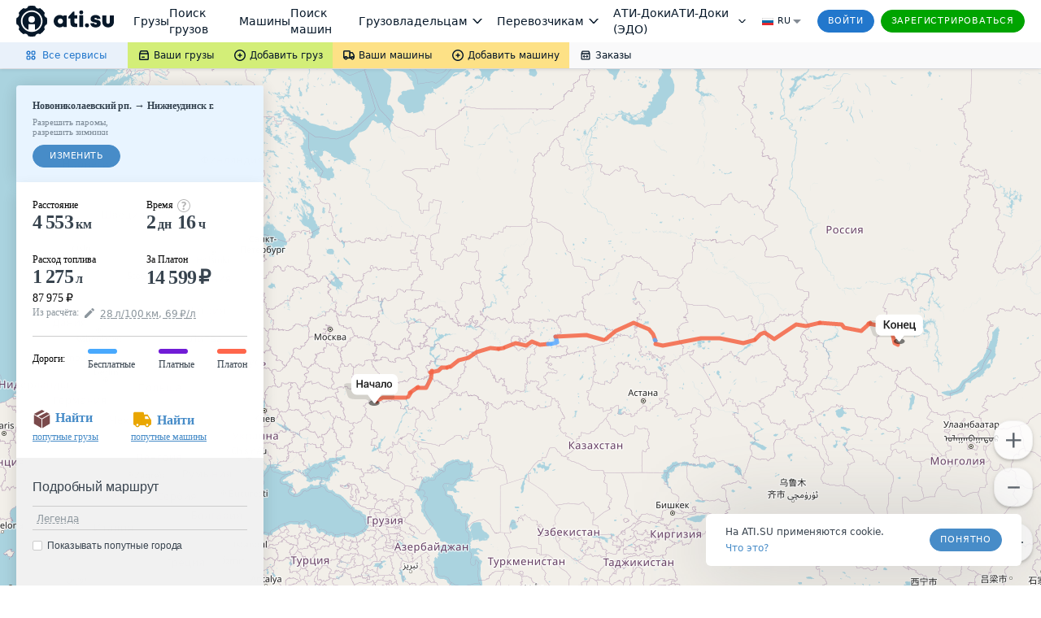

--- FILE ---
content_type: text/html; charset=utf-8
request_url: https://trace.ati.su/?Cities=1_1868-2_7704&WithinCountry=0
body_size: 20244
content:
<!DOCTYPE html>
<html lang="en" prefix="og: ogp.me/ns#">

<head>
  <meta charset="UTF-8" />
  <meta name="viewport" content="width=device-width, initial-scale=1" />
  <!--  <base href="/new/" target="_self">-->
  <meta name="referrer" content="origin"><link rel="preconnect" href="//files.ati.su"><link rel="icon" href="https://files.ati.su/static/shared/meta/favicons/ati-logo-icon.ico" sizes="32x32"><link rel="icon" href="https://files.ati.su/static/shared/meta/favicons/ati-logo-icon.svg" type="image/svg+xml"><link rel="apple-touch-icon" href="https://files.ati.su/static/shared/meta/favicons/180x180-ios.png"><!-- 180×180 --><meta name="msapplication-TileColor" content="#ffffff"><meta name="msapplication-TileImage" content="https://files.ati.su/static/shared/meta/favicons/144x144-win.png"><link rel="manifest" href="https://files.ati.su/static/shared/meta/site.webmanifest"><script>window.atiUser = { is_user: false, noad: true, selectedCulture: "ru", acceptLanguage: "ru" }
window.atiEnv = { baseDomain: "ati.su", env: "production" };
;</script>
<script>window.atiEnv = { baseDomain: "ati.su", env: "production" };</script>
<link href="//files.ati.su/cached/31536000/glaze-css/glaze.css?v=20251203120404" rel="stylesheet" />
<script>
  window.addEventListener("load", function () {
    console.log(`%cglaze v.${"2025-12-3"}-${"master"}`, "color: rgb(102, 153, 0)");
    window.__APPS__ = window.__APPS__ || {};
    window.__APPS__["glaze"] = {
      date: "2025-12-3",
      branch: "master",
      commit: "338a7eb1",
    };
  });
</script>
<script crossorigin="anonymous" src="https://files.ati.su/polyfill/v3/polyfill.min.js?features=es5%2CrequestAnimationFrame%2Ces2015%2Cfetch%2CString.prototype.replaceAll%2CObject.fromEntries%2CPromise.allSettled&flags=gated"></script><script src="https://files.ati.su/bundles/vendor/@sentry/browser/6.1.0/bundle.tracing.min.js"></script>

<script type='text/javascript' charset="utf-8" src="//files.ati.su/static/errno/errno-index.js" ></script>
<script>!function(){function e(e,t){(null==t||t>e.length)&&(t=e.length);for(var n=0,i=new Array(t);n<t;n++)i[n]=e[n];return i}var t=null;function n(e){var t;if(t=e?{is_user:!0,is_paid_user:!!e.is_paid_user,profile:e}:{is_user:!1,is_paid_user:!1,profile:null},window.atiUser)for(var n in t)window.atiUser[n]&&(window.atiUser[n]=t[n]);else for(var i in window.atiUser={acceptLanguage:"ru",selectedCulture:"ru"},t)window.atiUser[i]=t[i]}var i=function(e){var t=document.cookie&&document.cookie.match(new RegExp("(?:^|; )"+e.replace(/([\\.$?*|{}\\(\\)\\[\]\\\\/\\+^])/g,"\\$1")+"=([^;]*)"));return t?decodeURIComponent(t[1]):void 0};function o(e,t,n){if("undefined"!=typeof document){var i=(n=n||{}).expires;"number"==typeof i&&i&&(n.expires=new Date(Date.now()+864e5*i).toUTCString()),i&&i.toUTCString&&(n.expires=i.toUTCString()),t=encodeURIComponent(t);for(var o=(e=encodeURIComponent(e).replace(/%(2[346BF]|3[AC-F]|40|5[BDE]|60|7[BCD])/g,decodeURIComponent))+"="+t,r=Object.keys(n),a=0;a<r.length;a++){var s=r[a];o+="; "+s;var l=n[s];!0!==l&&(o+="="+l)}document.cookie=o}}function r(){var e="ru";return window.atiUser&&window.atiUser.acceptLanguage&&(e=window.atiUser.acceptLanguage),e.split(",").map(function(e){var t=e.split(";");return{code:t[0],quality:t[1]?+t[1].split("=")[1]:1}}).sort(function(e,t){return t.quality-e.quality}).map(function(e){return e.code})}var a=null,s=[];function l(e){var t=typeof e,n="string"===t&&Boolean(e.trim()),i=e&&"object"===t&&!Array.isArray(e);if(!n&&!i)return console.warn("AtiGlobalNotifications: Invalid message type. Expected string or object, got:",t),null;var o=n?{content:e,type:"error"}:e,r={id:o.id||"msg_"+Date.now()+"_"+Math.random().toString(36).substr(2,9),type:o.type||"error",content:o.content,onShow:o.onShow,onClose:o.onClose,delay:o.delay,className:o.className,showOnTop:o.showOnTop,zIndex:o.zIndex};if(a)try{return a(r),r.id}catch(e){console.error("AtiGlobalNotifications: Error in notification handler:",e)}return s.push(r),null}window.AtiGlobalNotifications={register:function(e){return"function"!=typeof e?(console.error("AtiGlobalNotifications: Invalid handler provided to register"),window.AtiGlobalNotifications):(a=e,s.forEach(function(e){l(e)}),s.length=0,window.AtiGlobalNotifications)},unregister:function(){return a=null,window.AtiGlobalNotifications},showMessage:l},window.AtiUserData_AppSettings=window.AtiUserData_AppSettings||{},window.AtiUserData_AppSettings.getProfileInfo=function(e){return t||(!window.atiUser||e&&e.isForced?(t||(t=fetch("/webapi/profile/v1/profile",{credentials:"include"}).then(function(e){return e.json().catch(function(){throw e})}).then(function(e){return n(e),t=null,e}).catch(function(e){void 0===e&&(e={});var i=null;throw 401===e.status&&(i={unauthorized:!0},n(null)),t=null,i})),t):window.atiUser.is_user?Promise.resolve(window.atiUser.profile):Promise.reject({unauthorized:!0}))},window.getSelectedCulture=function(){var e="ru";return window.atiUser&&window.atiUser.selectedCulture&&(e=window.atiUser.selectedCulture),e},window.getSupportedCulture=function(t){if(!t||!Array.isArray(t))return"ru";for(var n,i=function(t,n){var i="undefined"!=typeof Symbol&&t[Symbol.iterator]||t["@@iterator"];if(i)return(i=i.call(t)).next.bind(i);if(Array.isArray(t)||(i=function(t,n){if(t){if("string"==typeof t)return e(t,n);var i=Object.prototype.toString.call(t).slice(8,-1);return"Object"===i&&t.constructor&&(i=t.constructor.name),"Map"===i||"Set"===i?Array.from(t):"Arguments"===i||/^(?:Ui|I)nt(?:8|16|32)(?:Clamped)?Array$/.test(i)?e(t,n):void 0}}(t))){i&&(t=i);var o=0;return function(){return o>=t.length?{done:!0}:{done:!1,value:t[o++]}}}throw new TypeError("Invalid attempt to iterate non-iterable instance.\nIn order to be iterable, non-array objects must have a [Symbol.iterator]() method.")}(r());!(n=i()).done;){var o=n.value;if(t.includes(o))return o}return"ru"},window.getAcceptLanguages=r,window.setCulture=function(e){var t={expires:1825,domain:window.atiEnv.baseDomain,path:"/"};if(window.atiUser&&window.atiUser.is_user){var n=new XMLHttpRequest;n.open("PATCH","/webapi/firms/v1.0/firms/contacts/language",!0),n.withCredentials=!0,n.setRequestHeader("Content-Type","application/json"),n.send(JSON.stringify(e)),n.onload=function(){200===n.status&&(o("uicult","ru"===e?"ru-RU":"en-US",t),o("uicult2",e,t),window.location.reload())}}else o("uicult","ru"===e?"ru-RU":"en-US",t),o("uicult2",e,t),window.location.reload()},window.setMark=function(e){var t=e.infoId,n=e.badgeId,i=e.name,o=e.erid,r=e.inn,a=e.badge,s=e.setRelative,l=void 0===s||s,d="/f/static/front-files/badges/"+a+".svg",u="/f/static/front-files/badges/"+a+"-hover.svg",c="/f/static/front-files/texts/",p=document.getElementById(t);if(p){l&&(p.style.position="relative");var f=p.querySelectorAll(".mark-info#"+t+n);f.forEach(function(e){e.parentNode&&e.parentNode.removeChild(f[0])});var w=document.createElement("div");w.innerHTML='\n      <div style="display: flex; align-items: center; flex-direction: column; max-width: 100%">\n        <div style="margin-bottom: 4px;"><img alt="" src="'+c+'title.svg" style="height: 9px; width: auto"/></div>\n        <div style="margin-bottom: 6px; text-align: center; display: flex; align-items: center; gap: 4px; flex-wrap: wrap; justify-content: center;">\n          '+i+', <div style="display: flex; align-items: center; gap: 4px;"><img alt="" src="'+c+'text-1.svg" style="height: 8px; width: auto;"/> '+r+'</div>\n        </div>\n        <div style="display: flex; align-items: center; text-align: center; flex-wrap: wrap; justify-content: center; max-width: 100%;">\n          <img alt="" src="'+c+'text-2.svg" style="height: 8px; width: auto; margin: 0 4px 2px 0;"/>\n          <div class="glz-tooltip glz-is-position-top" style="max-width: 100%">\n            <span class="glz-link glz-is-small glz-is-primary" \n                  style="display: flex; flex-wrap: nowrap;"\n                  onclick="\n                    navigator.clipboard.writeText(\''+o+"');\n                    const tooltipEl = this.querySelector('.glz-tooltiptext');\n                    tooltipEl.style.opacity = '1';\n                    tooltipEl.style.visibility = 'visible';\n                    setTimeout(() => {\n                      tooltipEl.style.opacity = '0';\n                      tooltipEl.style.visibility = 'hidden';\n                    }, 2000);\n                  \"\n            >\n              <span style=\"max-width: 100%; overflow: hidden; word-wrap: break-word\">\n                "+o+' Скопировать\n              </span>\n              <span class="glz-tooltiptext" style="visibility: hidden; opacity: 0;">Скопировано</span>\n            </span>\n          </div>\n        </div>\n        <svg viewBox="0 0 12 12" height="12" fill-rule="evenodd" fill="var(--glz-color-neutral-tone-5)" fill-opacity="0.4"\n             style="position: absolute; right: 10px; top: 10px; cursor: pointer; height: 12px; width: 12px; margin: 0; transition: 0.3s"\n             onmouseover="this.style.fillOpacity=\'1\';" onmouseout="this.style.fillOpacity=\'0.4\';"\n             onclick="this.parentNode.parentNode.style.display=\'none\';"\n        >\n          <use href="#ic_close"></use>\n        </svg>\n      </div>\n    ',w.style.position="absolute",w.style.top="0",w.style.left="0",w.style.background="var(--glz-color-neutral-tone-0)",w.style.fontSize="11px",w.style.lineHeight="12px",w.style.letterSpacing="-0.3px",w.style.height="100%",w.style.width="100%",w.style.display="none",w.style.alignItems="center",w.style.justifyContent="center",w.style.padding="8px",w.style.boxSizing="border-box",w.style.zIndex="9998",w.classList.add("mark-info"),w.id=""+t+n,w.onclick=function(e){e.preventDefault(),e.stopPropagation()},p.insertBefore(w,p.firstChild);var y=document.getElementById(n);if(y){y.innerHTML='<img alt="" src="'+d+'"/>';var g=y.querySelector("img");g.style.cursor="pointer",g.style.height="16px",g.style.width="auto",g.style.margin="0",g.onmouseenter=function(){g.src=u},g.onmouseleave=function(){g.src=d},g.onclick=function(e){e.preventDefault(),w.style.display="flex",e.stopPropagation()}}}};var d=new XMLHttpRequest;d.open("GET","/f/static/ui/assets/_sprite.svg",!0),d.send();var u="",c="",p="";function f(){c.innerHTML=u,(p=c.querySelector("svg")).style.height="0",p.style.width="0"}d.onload=function(){200===d.status?d.response.includes("<svg")&&d.response.includes("<symbol")?(u=d.response,c&&f()):console.error("Icons loading error: Invalid icons sprite loaded"):console.error("Icons loading error (code "+d.status+"): "+d.statusText)},window.addEventListener("DOMContentLoaded",function(){if(!document.body.dataset.theme){document.body.dataset.theme="old-theme";var e=document.querySelector("[data-app='header']");e&&(e.dataset.theme="default-theme")}c=document.createElement("div"),document.body.insertBefore(c,document.body.firstChild),c.id="icons-sprite",c.style.height="0",c.style.width="0",u&&f()}),document.addEventListener("DOMContentLoaded",function(e){var t=function(){var e=window.navigator.userAgent,t=window.navigator.platform,n="";return-1!==["iPhone","iPad","iPod"].indexOf(t)?n="iOS":-1!==e.indexOf("Android")&&-1===["Win32","Win64","Windows","WinCE"].indexOf(t)&&(n="Android"),n}();t&&(document.getElementsByTagName("body")[0].className+="iOS"===t?" ios-platform":"Android"===t&&" android-platform"),function(){if(!i("uicult2")){var e=window.atiEnv.baseDomain,t=i("uicult");o("uicult2",t?{"en-US":"en","ru-RU":"ru"}[t]:"ru",{expires:1825,domain:e,path:"/"}),"en-US"===t&&window.location.reload()}}()})}();
</script><script>!function(){var e=window?function(){if("undefined"!=typeof window)return window.atiEnv?window.atiEnv.baseDomain:window.location&&window.location.hostname.split(".").slice(-2).join(".")}():"ati.su",n="https://"+e,t="//"+e+"/bus.html";if(document.getElementsByTagName("body").length)r();else var o=setInterval(function(){document.getElementsByTagName("body").length&&(r(),clearInterval(o))},70);function r(){var e=document.createElement("iframe");e.onload=function(){window.isLsSharingReady=!0},e.id="storage-master",e.style="display: none",e.title="bus storage master",e.src=t,document.getElementsByTagName("body")[0].appendChild(e)}function a(e){try{var n;window.isLsSharingReady?e():n=setInterval(function(){try{window.isLsSharingReady&&(clearInterval(n),e())}catch(e){console.log("Dominatrix error",e)}},50)}catch(e){console.log("Dominatrix error",e)}}window.publishToEventBus=function(e){return new Promise(function(t,o){e?e.body||e.subject?"body"in e?e.subject?a(function(){document.getElementById("storage-master").contentWindow.postMessage(JSON.stringify({action:"publish",subject:e.subject,destination:e.destination||"all",tabId:e.tabId||"undefined",isForMaster:e.isForMaster||!1,body:e.body}),n),t(!0)}):o(new Error("publishToEventBus promise error: params do not contain subject")):o(new Error("publishToEventBus promise error: params do not contain body")):o(new Error("publishToEventBus promise error: params do not contain body and subject fields")):o(new Error("publishToEventBus promise error: arguments do not contain params"))})},window.listenEventBus=function(e,t){return new Promise(function(o,r){t?e?a(function(){document.getElementById("storage-master").contentWindow.postMessage(JSON.stringify({action:"listenEventBus",subscriberId:e}),n),window.addEventListener("message",function(n){var o;try{o=JSON.parse(n.data)}catch(e){return}"eventBusMessage"===o.action&&(e&&o.subscriberId!==e&&(o.subscriberId||"thisTab"!==o.destination&&"all"!==o.destination)||t(o))}),o(!0)}):r(new Error("listenEventBus promise error: arguments do not contain unique subscriber id")):r(new Error("listenEventBus promise error: arguments do not contain receiver function"))})},window.subscribeToTabGroup=function(e,t,o,r,i,s){return new Promise(function(u,c){e?t?a(function(){var a=document.getElementById("storage-master").contentWindow;a.postMessage(JSON.stringify({action:"subscribeToTabGroup",tabId:e,group:t}),n);var c=!1,d=!1;window.addEventListener("message",function(u){var m;try{m=JSON.parse(u.data)}catch(e){return}m.tabId===e&&m.group===t&&("ping"===m.action?a.postMessage(JSON.stringify({action:"pong",tabId:e,group:t}),n):"channelAlreadyHaveMaster"===m.action?m.master===e?o&&o():(c=!0,r&&r()):"setGroupMaster"===m.action&&(m.master===e&&(d||(d=!0,o&&o()),c&&(c=!1,s&&s())),m.master!==e&&(d&&(d=!1,i&&i()),c||(c=!0,r&&r()))))}),u(!0)}):c(new Error("subscribeToTabGroup promise error: arguments do not contain groupName")):c(new Error("subscribeToTabGroup promise error: arguments do not contain tabId"))})},window.getStoredValue=function(e,t){return new Promise(function(o,r){e?t?a(function(){document.getElementById("storage-master").contentWindow.postMessage(JSON.stringify({action:"getValue",key:e}),n),window.addEventListener("message",function n(o){var r;try{r=JSON.parse(o.data)}catch(e){return}"returnValue"===r.action&&r.key===e&&(t({key:r.key,value:r.body}),window.removeEventListener("message",n))}),o(!0)}):r(new Error("getStoredValue promise error: params do not contain callback")):r(new Error("getStoredValue promise error: params do not contain valueName"))})},window.putValue=function(e,t){return new Promise(function(o,r){e?void 0!==t?a(function(){document.getElementById("storage-master").contentWindow.postMessage(JSON.stringify({action:"put",data:{key:e,value:t}}),n),o(!0)}):r(new Error("putValueToStore promise error: value cannot be undefined")):r(new Error("putValueToStore promise error: params do not contain name"))})},window.subscribeToValue=function(e,t){return new Promise(function(o,r){e?t?a(function(){document.getElementById("storage-master").contentWindow.postMessage(JSON.stringify({action:"subscribe",data:{key:e}}),n),window.addEventListener("message",function(n){var o;try{o=JSON.parse(n.data)}catch(e){return}"changeEvent"===o.action&&o.data.key===e&&t({key:o.data.key,value:o.data.value})}),o(!0)}):r(new Error("subscribeToValue promise error: params do not contain receiver")):r(new Error("subscribeToValue promise error: params do not contain valueName"))})}}();
</script>
  <script>!function(){!function(t,e,a,n,o){t[n]=t[n]||[],t[n].push({"gtm.start":(new Date).getTime(),event:"gtm.js"});var r=e.getElementsByTagName(a)[0],c=e.createElement(a);c.async=!0,c.src="//www.googletagmanager.com/gtm.js?id=GTM-NW2K5W",r.parentNode.insertBefore(c,r)}(window,document,"script","dataLayer");var t=window.dataLayer.push;function e(t,e,a){var n="/gw/datalake_front_receiver/v1/send_activity",o={actions:[{action:t,product:e}]};a&&a.actDate&&(o.actions[0].act_date=a.actDate),a&&"popupsUpdate"===a.type&&(n="/gw/datalake_front_receiver/v1/send_popup_action",o={action:t,product:e},a&&a.actDate&&(o.act_date=a.actDate));try{var r=new Blob([JSON.stringify(o)],{type:"application/json; charset=UTF-8"});navigator.sendBeacon(n,r)}catch(t){console.log("sendBeacon error",t)}}window.dataLayer.push=function(){var a=[].slice.call(arguments);return a.length>0&&a[0]&&void 0!==a[0].event&&void 0!==a[0].product&&window.atiUser&&window.atiUser.is_user&&e(a[0].event,a[0].product,a[0].options||{}),t.apply(this,a)}}();
</script>
<link href="trace.422bc78633d6345199a1.css" rel="stylesheet" type="text/css"></head>

<body>
  <div id="page">
    <div id="header">
      

<div><style>@import url(https://fonts.googleapis.com/css2?family=Inter&display=swap);
.AllServices__wrapper___qFR5N{display:flex;box-sizing:border-box}.AllServices__wrapper___qFR5N.AllServices__is-mobile___w_LuU{flex-direction:column}.AllServices__wrapper___qFR5N.AllServices__is-mobile___w_LuU .AllServices__column___ARSmT{margin:0;margin-bottom:16px;min-width:auto}.AllServices__wrapper___qFR5N.AllServices__is-mobile___w_LuU .AllServices__column___ARSmT:last-child{margin-bottom:0}.AllServices__service-link___HzgzF{display:flex;font-family:Verdana,"Dejavu Sans",Geneva,Tahoma,sans-serif;padding:6px 12px;cursor:pointer;text-decoration:none !important;margin:2px 0;border-radius:4px}.AllServices__service-link___HzgzF:last-child{margin-bottom:0}.AllServices__service-link___HzgzF:first-child{margin-top:0}.AllServices__service-link___HzgzF.AllServices__is-new___wrTMZ{background-color:var(--glz-color-success-tone-3)}.AllServices__service-link___HzgzF:hover{background-color:var(--glz-color-primary-tone-3)}.AllServices__service-link___HzgzF:hover .AllServices__service-link-label___BTzYt{color:var(--glz-color-primary-tone-1)}.AllServices__service-link-text___Bwoml{display:flex;flex-direction:column}.AllServices__service-link-text___Bwoml .AllServices__new-icon___xSzpW{margin-left:8px}.AllServices__service-link-icon___nuPhn{display:flex;margin-right:4px}.AllServices__icon-img___sF37w{display:flex;width:16px;height:16px}.AllServices__service-link-label___BTzYt{display:inline-flex;align-items:center;color:var(--glz-color-neutral-tone-5);font-size:12px;line-height:16px}.AllServices__section___f7lf8{display:flex;flex-direction:column;margin-bottom:16px}.AllServices__section___f7lf8:last-child{margin-bottom:0}.AllServices__section-label___Irgqb{color:var(--glz-color-neutral-tone-4);text-transform:uppercase;font-size:11px;line-height:20px;letter-spacing:.8px;margin:0 0 6px 15px;font-weight:400}.AllServices__column___ARSmT{display:flex;flex-grow:1;flex-direction:column;margin:0 1px;min-width:calc(25% - 4px)}.AllServices__section-content___Q3QH8{display:flex;flex-direction:column}
.BadgeNew__badge-new___d7qFG{margin-left:8px}
.AllServicesButton__all-services-button___xHkVV{background-color:var(--glz-color-primary-tone-3);border:none;height:32px;padding:0 26px 0 30px;display:flex;align-items:center;font-size:12px;line-height:16px;color:var(--glz-color-primary);outline:0;cursor:pointer;position:relative;margin:0}@media(max-width: 1279.9px){.AllServicesButton__all-services-button___xHkVV{padding:0 24px 0 28px}}@media(min-width: 1921px){.AllServicesButton__all-services-button___xHkVV{padding:0 24px 0 290px}}.AllServicesButton__all-services-button___xHkVV::after{content:"";position:absolute;top:0;left:0;width:100%;height:100%}.AllServicesButton__all-services-button___xHkVV:focus-visible,.AllServicesButton__all-services-button___xHkVV:hover,.AllServicesButton__all-services-button___xHkVV.AllServicesButton__active___QVT36{color:var(--glz-color-primary-tone-1)}.AllServicesButton__all-services-button___xHkVV:focus-visible::after,.AllServicesButton__all-services-button___xHkVV:hover::after,.AllServicesButton__all-services-button___xHkVV.AllServicesButton__active___QVT36::after{background-color:rgba(var(--glz-color-neutral-tone-5-rgb), 0.03)}.AllServicesButton__all-services-button___xHkVV:active{color:var(--glz-color-primary-tone-2)}.AllServicesButton__all-services-button___xHkVV:active svg{fill:var(--glz-color-primary-tone-2)}@media(max-width: 1279.9px){.AllServicesButton__button-text___OvHuQ{display:none}}.AllServicesButton__button-text___OvHuQ{margin-left:6px}.AllServicesButton__all-services-dropdown___ZoZoR{background:var(--glz-color-neutral-tone-0);box-shadow:0px 8px 24px rgba(var(--glz-color-neutral-tone-5-rgb), 0.16);border-radius:0px 0px 8px 8px;padding:20px 8px;box-sizing:border-box;margin-bottom:25px;margin-right:25px;max-width:1122px;width:100vw;box-sizing:border-box}@media(max-width: 1125.9px){.AllServicesButton__all-services-dropdown___ZoZoR{margin-right:0}}.AllServicesButton__dropdown-wrapper___mGEJk{overflow:hidden;position:absolute;left:0;top:32px;z-index:9999}
.SubmenuDropdown__dropdown___OQVDi{display:flex;flex-direction:column;background:var(--glz-color-neutral-tone-0);padding:12px 0;box-shadow:0px 8px 24px rgba(var(--glz-color-neutral-tone-5-rgb), 0.16);border-radius:0px 0px 8px 8px;color:var(--glz-color-neutral-tone-5)}.SubmenuDropdown__dropdown-item___E65TI{display:flex;align-items:center;min-width:147px;box-sizing:border-box;padding:8px 12px;font-size:12px;line-height:16px;color:var(--glz-color-neutral-tone-5);text-decoration:none !important;white-space:nowrap;outline:0}.SubmenuDropdown__dropdown-item___E65TI:focus-visible,.SubmenuDropdown__dropdown-item___E65TI:hover{color:var(--glz-color-primary-tone-1)}.SubmenuDropdown__dropdown-item___E65TI:focus-visible svg,.SubmenuDropdown__dropdown-item___E65TI:hover svg{fill:var(--glz-color-primary-tone-1)}.SubmenuDropdown__dropdown-item___E65TI:active{color:var(--glz-color-primary-tone-2)}.SubmenuDropdown__dropdown-item___E65TI:active svg{fill:var(--glz-color-primary-tone-2)}.SubmenuDropdown__dropdown-item-label___DtTJ0{margin-left:4px}.SubmenuDropdown__dropdown-item-label___DtTJ0.SubmenuDropdown__with-counter___YLkYW{margin-right:4px}
.SubmenuButton__submenu-button___MledE{display:flex;align-items:center;text-decoration:none !important;height:32px;padding:0 12px;font-size:12px;line-height:16px;color:var(--glz-color-neutral-tone-5);border:none;cursor:pointer;position:relative;margin:0}.SubmenuButton__submenu-button___MledE:focus{outline:0}.SubmenuButton__submenu-button___MledE svg{fill:var(--glz-color-neutral-tone-5)}.SubmenuButton__submenu-button___MledE:hover{color:var(--glz-color-neutral-tone-5)}.SubmenuButton__submenu-button___MledE::after{content:"";position:absolute;top:0;left:0;width:100%;height:100%}.SubmenuButton__submenu-button___MledE:hover::after,.SubmenuButton__submenu-button___MledE:focus-visible::after{background-color:rgba(var(--glz-color-neutral-tone-5-rgb), 0.05)}.SubmenuButton__submenu-button___MledE.SubmenuButton__active___FxoXs::after,.SubmenuButton__submenu-button___MledE:active::after{background-color:rgba(var(--glz-color-neutral-tone-5-rgb), 0.08)}.SubmenuButton__submenu-button___MledE.SubmenuButton__active___FxoXs{z-index:999999}.SubmenuButton__label___a75Uc{margin-left:4px}.SubmenuButton__label-with-arrow___gAlR9{margin-right:4px}.SubmenuButton__background-green___GB1rt{background-color:var(--glz-color-success-tone-5)}.SubmenuButton__background-yellow___wWe0d{background-color:var(--glz-color-warning-tone-5)}.SubmenuButton__background-gray___tYLLb{background-color:var(--glz-color-neutral)}.SubmenuButton__is-full-width___VdDGG{flex-grow:1;justify-content:center}
.Counter__counter___yZCVb.Counter__counter___yZCVb{font-size:12px;color:var(--glz-color-neutral-tone-5);opacity:.5;margin-left:1px}.Counter__active-counter___RFDt_.Counter__active-counter___RFDt_{margin-left:3px}
.Submenu__sticky-submenu___bFeqs{z-index:9999;position:relative;background:linear-gradient(to right, var(--glz-color-primary-tone-3) 50%, var(--glz-color-neutral) 50%);box-shadow:0px 0px 6px rgba(var(--glz-color-neutral-tone-5-rgb), 0.02),0px 2px 4px rgba(var(--glz-color-neutral-tone-5-rgb), 0.08)}@media(max-width: 889.9px){.Submenu__sticky-submenu___bFeqs:not(.Submenu__is-anonim___A6ZGF){display:none}}.Submenu__sticky-submenu___bFeqs.Submenu__is-sticky___lFc3H{height:32px}.Submenu__sticky-submenu___bFeqs.Submenu__is-sticky___lFc3H .Submenu__fixed-submenu___MBnvC{position:fixed;background:linear-gradient(to right, var(--glz-color-primary-tone-3) 50%, var(--glz-color-neutral) 50%);top:0;width:100%;z-index:9999;box-shadow:0px 0px 6px rgba(var(--glz-color-neutral-tone-5-rgb), 0.02),0px 2px 4px rgba(var(--glz-color-neutral-tone-5-rgb), 0.08)}.Submenu__submenu___Hd3TL{height:32px;display:flex;justify-content:space-between;background-color:var(--glz-color-neutral)}@media(min-width: 1921px){.Submenu__submenu___Hd3TL{padding:0 260px 0 0}}.Submenu__submenu-nav___yP6DE{height:100%;display:flex;flex-shrink:0}@media(max-width: 490.9px){.Submenu__submenu-nav___yP6DE{width:100%}}.Submenu__is-mobile___eUS4V{flex-grow:1}@media(min-width: 890px){.Submenu__is-mobile___eUS4V{display:none}}@media(max-width: 889.9px){.Submenu__is-desktop___QOJyY{display:none}}
.index__preloader_MG6rX___wymrx{transform:rotate(0);animation:index__Preloader_ZmYTt___FdN3a 2s linear infinite}@keyframes index__Preloader_ZmYTt___FdN3a{0%{transform:rotate(0)}to{transform:rotate(360deg)}}.index__preloader-icon_w-V8b___WBk35{display:flex}

.PopupLink__no-link-decor___n5B9H{text-decoration:none;outline:0;cursor:pointer}
.FirmAvatar__firm-avatar___dBjVO{margin-right:5px;width:50px;height:50px;align-self:center}.FirmAvatar__avatar-skeleton___Y728E{margin-right:5px;align-self:center}.FirmAvatar__hidden___fOe6s{width:0;height:0;margin-right:0}
.StarsIcons__stars___rIyWK{max-height:18px}
.Stars__stars___V_efc{line-height:0}.Stars__stars___V_efc:focus-visible{outline:0}
.SearchRestrictionMessage__search-restriction___l7Jby{font-size:12px;color:var(--glz-color-neutral-tone-5);background-color:var(--glz-color-neutral-tone-0);width:100%;box-sizing:border-box;padding:16px}.SearchRestrictionMessage__search-restriction-link___JWCwJ{margin-left:4px}
.Search__quick-firm-search___MnoUz{display:flex;align-items:center;flex-grow:1;height:100%;padding:0 16px 0 14px;position:relative;font-family:Verdana,"Dejavu Sans",Geneva,Tahoma,sans-serif;background-color:var(--glz-color-neutral-tone-1)}.Search__quick-firm-search___MnoUz .Search__search-icon___L0WjH{display:inline-flex}.Search__quick-firm-search___MnoUz .Search__search-icon___L0WjH .Search__preloader___xPi85{display:inline-flex;width:24px;height:24px}.Search__quick-firm-search___MnoUz .Search__input___ky0sI{background-color:rgba(var(--glz-color-neutral-tone-0-rgb), 0);border:0;box-shadow:0;font-size:14px !important;line-height:20px;font-weight:400;margin:0 8px 0 8px;color:var(--glz-color-neutral-tone-5);width:100%;height:100%;text-overflow:ellipsis;white-space:nowrap;overflow:hidden}@media(max-width: 889.9px){.Search__quick-firm-search___MnoUz .Search__input___ky0sI{font-size:12px !important;line-height:16px}}.Search__quick-firm-search___MnoUz .Search__input___ky0sI:focus{border:0;box-shadow:none;outline:none}.Search__quick-firm-search___MnoUz .Search__input___ky0sI::placeholder{color:var(--glz-color-neutral-tone-4)}.Search__quick-firm-search___MnoUz .Search__input___ky0sI::-ms-clear{display:none}.Search__quick-firm-search___MnoUz .Search__additional-parameters-link___YaCeX{margin-right:14px;white-space:nowrap}@media(max-width: 600.9px){.Search__quick-firm-search___MnoUz .Search__additional-parameters-link___YaCeX.Search__hide-additional-parameters-link___YyZ6S{display:none}}@media(max-width: 889.9px){.Search__quick-firm-search___MnoUz .Search__additional-parameters-link___YaCeX .Search__additional-parameters-link-text___MgKda{display:none}}@media(min-width: 890px){.Search__quick-firm-search___MnoUz .Search__additional-parameters-link___YaCeX .Search__additional-parameters-link-small-mobile-text____oGwr{display:none}}.Search__quick-firm-search___MnoUz .Search__clear-icon-button___N8kdb{display:inline-flex;align-items:center;justify-content:center;height:100%;background:none;border:none;cursor:pointer}.Search__quick-firm-search___MnoUz .Search__clear-icon-button___N8kdb svg{fill:var(--glz-color-neutral-tone-4)}.Search__quick-firm-search___MnoUz .Search__clear-icon-button___N8kdb:hover svg{fill:var(--glz-color-neutral-tone-5)}.Search__highlighter___g3SOc{background-color:var(--glz-color-warning-tone-4)}.Search__dropdown-wrapper___M0S0I{background-color:var(--glz-color-neutral-tone-0);min-width:200px;overflow-x:hidden;position:relative}.Search__firm-result-link___z0ksL{text-decoration:none;outline:none;cursor:pointer}.Search__firm-result-link___z0ksL .Search__firm-result___RfEDS{height:37px;padding:7px 10px;position:relative;width:100%;height:75px;border-bottom:solid 1px var(--glz-color-neutral-tone-2);display:flex;transition:background-color .3s ease}.Search__firm-result-link___z0ksL .Search__firm-result___RfEDS:hover{background-color:var(--glz-color-primary-tone-3)}.Search__firm-result-link___z0ksL .Search__firm-result___RfEDS.Search__cursor-position___sisii:hover{cursor:pointer}.Search__firm-result-link___z0ksL .Search__firm-result___RfEDS.Search__cursor-position___sisii:after{background-color:var(--glz-color-primary);content:"";display:block;height:100%;left:0;opacity:.3;position:absolute;top:0;width:100%}.Search__firm-result-link___z0ksL .Search__firm-result___RfEDS:hover .Search__firm-tag___YeuZf{color:var(--glz-color-neutral-tone-4)}.Search__firm-result-link___z0ksL .Search__firm-result___RfEDS .Search__firm-text___EpxFy{white-space:nowrap;overflow:hidden;text-overflow:ellipsis}.Search__firm-result-link___z0ksL .Search__firm-result___RfEDS .Search__firm-text___EpxFy .Search__firm-name___szwST{color:var(--glz-color-neutral-tone-5);display:block;font-size:13px;font-weight:600;line-height:18px;opacity:1;white-space:nowrap;overflow:hidden;text-overflow:ellipsis}.Search__firm-result-link___z0ksL .Search__firm-result___RfEDS .Search__firm-text___EpxFy .Search__firm-name___szwST.Search__empty-stars___LJJI9{margin-bottom:22px}.Search__firm-result-link___z0ksL .Search__firm-result___RfEDS .Search__firm-text___EpxFy .Search__firm-name___szwST>span{display:inline-block}.Search__firm-result-link___z0ksL .Search__firm-result___RfEDS .Search__firm-text___EpxFy .Search__firm-stars___GLL1W{margin:4px 0}.Search__firm-result-link___z0ksL .Search__firm-result___RfEDS .Search__firm-text___EpxFy .Search__firm-stars___GLL1W .Search__firm-stars-img___AEE2n{height:14px}.Search__firm-result-link___z0ksL .Search__firm-result___RfEDS .Search__firm-text___EpxFy .Search__stars-skeleton___C8_X4{margin:4px 0}.Search__firm-result-link___z0ksL .Search__firm-result___RfEDS .Search__firm-text___EpxFy .Search__firm-tags___iDfuG{color:var(--glz-color-neutral-tone-4);display:inline-block;font-size:12px;height:18px;line-height:18px;padding-left:2px;position:absolute;width:calc(100% - 66px);white-space:nowrap;overflow:hidden;text-overflow:ellipsis}.Search__firm-result-link___z0ksL .Search__firm-result___RfEDS .Search__firm-text___EpxFy .Search__firm-tags___iDfuG span{display:inline-block}.Search__firm-search-nofound___NPXZ_{padding:16px;color:var(--glz-color-neutral-tone-5);background:var(--glz-color-neutral-tone-0);line-height:16px;font-size:12px;display:flex;flex-wrap:wrap}.Search__results-scroll-holder___uC_o6{width:100%;border-radius:0 2px 2px 2px;box-shadow:0 3px 15px rgba(var(--glz-color-neutral-tone-5-rgb), 0.25);position:absolute;top:100%;left:0}.Search__results-scroll-holder___uC_o6 div:last-child{border-bottom-left-radius:4px;border-bottom-right-radius:4px}.Search__quick-search___L9S_h{height:52px;display:flex;flex-grow:1}
.MainMenuDropdown__main-menu-dropdown___O3fvr:not(.MainMenuDropdown__is-mobile___usDt3){font-family:Verdana,"Dejavu Sans",Geneva,Tahoma,sans-serif;display:flex;background-color:var(--glz-color-neutral-tone-0);flex-direction:column;padding:20px 8px 8px 8px;box-shadow:0px 8px 24px rgba(var(--glz-color-neutral-tone-5-rgb), 0.16);border-radius:0px 0px 8px 8px}.MainMenuDropdown__main-menu-dropdown___O3fvr:not(.MainMenuDropdown__is-mobile___usDt3) .MainMenuDropdown__content___VwKP_{display:flex;margin-bottom:16px}.MainMenuDropdown__is-mobile___usDt3 .MainMenuDropdown__content___VwKP_{display:flex;flex-wrap:wrap;row-gap:16px;margin-bottom:16px}.MainMenuDropdown__is-mobile___usDt3 .MainMenuDropdown__footer___egTdN{flex-wrap:wrap}.MainMenuDropdown__is-mobile___usDt3 .MainMenuDropdown__footer___egTdN{width:50%;flex-direction:column;border-top:none;align-items:flex-start;padding-top:0;margin-top:30px}.MainMenuDropdown__is-mobile___usDt3 .MainMenuDropdown__footer-link___djagg{padding:8px 12px;margin-right:0}.MainMenuDropdown__is-mobile___usDt3 .MainMenuDropdown__footer-link___djagg .MainMenuDropdown__footer-link-icon___HCLmc{display:none}.MainMenuDropdown__is-mobile___usDt3 .MainMenuDropdown__column___X8roC{width:50%;min-width:auto;flex-grow:0}.MainMenuDropdown__is-mobile___usDt3 .MainMenuDropdown__column___X8roC .MainMenuDropdown__column-title___QaV4s{max-width:100%;text-overflow:ellipsis;overflow:hidden;white-space:nowrap}.MainMenuDropdown__is-mobile___usDt3 .MainMenuDropdown__column-group___EWsBx{width:50%}.MainMenuDropdown__is-mobile___usDt3 .MainMenuDropdown__column-group___EWsBx .MainMenuDropdown__column___X8roC{width:100%}.MainMenuDropdown__column___X8roC{display:flex;flex-direction:column;flex-grow:1;min-width:155px}@media(max-width: 1100.9px){.MainMenuDropdown__column___X8roC{min-width:33%}}.MainMenuDropdown__column___X8roC .MainMenuDropdown__column-title___QaV4s{letter-spacing:.8px;text-transform:uppercase;font-weight:400;font-size:11px;line-height:20px;color:var(--glz-color-neutral-tone-4);margin:0;padding:0 0 6px 12px;display:flex}.MainMenuDropdown__column___X8roC .MainMenuDropdown__column-content___QrpV9{display:flex;flex-direction:column}.MainMenuDropdown__column-group___EWsBx{display:flex;flex-direction:column;flex-grow:1;gap:16px;min-width:155px}@media(max-width: 1100.9px){.MainMenuDropdown__column-group___EWsBx{min-width:33%}}.MainMenuDropdown__column-group___EWsBx .MainMenuDropdown__column___X8roC{min-width:100%}.MainMenuDropdown__menu-link___GFUT4{display:inline-flex;align-items:center;padding:6px 12px;cursor:pointer;text-decoration:none !important;margin:2px 0;border-radius:4px;white-space:nowrap}.MainMenuDropdown__menu-link___GFUT4:last-child{margin-bottom:0}.MainMenuDropdown__menu-link___GFUT4:first-child{margin-top:0}.MainMenuDropdown__menu-link___GFUT4 .MainMenuDropdown__menu-link-label___N5l2M{color:var(--glz-color-neutral-tone-5);font-weight:400;font-size:12px;line-height:16px;white-space:normal}.MainMenuDropdown__menu-link___GFUT4.MainMenuDropdown__is-new___OktBn{background-color:var(--glz-color-success-tone-3)}.MainMenuDropdown__menu-link___GFUT4:focus-visible,.MainMenuDropdown__menu-link___GFUT4:hover{background-color:var(--glz-color-primary-tone-3)}.MainMenuDropdown__menu-link___GFUT4:focus-visible .MainMenuDropdown__menu-link-label___N5l2M,.MainMenuDropdown__menu-link___GFUT4:hover .MainMenuDropdown__menu-link-label___N5l2M{color:var(--glz-color-primary-tone-1)}.MainMenuDropdown__menu-link___GFUT4:active .MainMenuDropdown__menu-link-label___N5l2M{color:var(--glz-color-primary-tone-2)}.MainMenuDropdown__menu-link___GFUT4 .MainMenuDropdown__new-badge___zgarj{margin-left:8px;flex-shrink:0}.MainMenuDropdown__menu-link___GFUT4 .MainMenuDropdown__counter___ZkPa0{margin-left:5px;line-height:16px;min-width:auto}.MainMenuDropdown__menu-link___GFUT4 .MainMenuDropdown__counter___ZkPa0.MainMenuDropdown__is-counter-active___RXNaA{margin-left:7px;font-size:9px;line-height:12px}.MainMenuDropdown__footer___egTdN{display:flex;flex-grow:1;border-top:1px solid var(--glz-color-neutral-tone-2);box-sizing:border-box;padding-top:8px;align-items:center}.MainMenuDropdown__footer-link___djagg{text-decoration:none;display:inline-flex;align-items:center;padding:8px 12px}@media(min-width: 890px){.MainMenuDropdown__footer-link___djagg{white-space:nowrap}}.MainMenuDropdown__footer-link___djagg:first-child{margin-right:12px}.MainMenuDropdown__footer-link___djagg .MainMenuDropdown__footer-link-icon___HCLmc{margin-right:4px}.MainMenuDropdown__footer-link___djagg .MainMenuDropdown__footer-link-icon___HCLmc svg{fill:var(--glz-color-primary)}.MainMenuDropdown__footer-link___djagg .MainMenuDropdown__footer-label___kj3JI{color:var(--glz-color-primary);font-weight:400;font-size:12px;line-height:16px;cursor:pointer}.MainMenuDropdown__footer-link___djagg.MainMenuDropdown__is-black___F8JBe svg{fill:var(--glz-color-neutral-tone-5)}.MainMenuDropdown__footer-link___djagg.MainMenuDropdown__is-black___F8JBe .MainMenuDropdown__footer-label___kj3JI{color:var(--glz-color-neutral-tone-5)}.MainMenuDropdown__footer-link___djagg:focus-visible .MainMenuDropdown__footer-label___kj3JI,.MainMenuDropdown__footer-link___djagg:hover .MainMenuDropdown__footer-label___kj3JI{text-decoration:underline;color:var(--glz-color-primary-tone-1)}.MainMenuDropdown__footer-link___djagg:focus-visible svg,.MainMenuDropdown__footer-link___djagg:hover svg{fill:var(--glz-color-primary-tone-1)}.MainMenuDropdown__footer-link___djagg:active .MainMenuDropdown__footer-label___kj3JI{color:var(--glz-color-primary-tone-2)}.MainMenuDropdown__footer-link___djagg:active svg{fill:var(--glz-color-primary-tone-2)}.MainMenuDropdown__float-right-link___ggAGI{display:flex;align-items:center;justify-content:flex-start;width:33%;margin-left:auto}
.AnalyticsDropdown-module__analytics-dropdown___njT1B{width:fit-content}.AnalyticsDropdown-module__analytics-dropdown__column___BwCEZ.AnalyticsDropdown-module__analytics-dropdown__column___BwCEZ{width:100%}
.MainMenuButton__main-menu-button-container___v3fel{justify-content:center}.MainMenuButton__main-menu-button-container___v3fel.MainMenuButton__dropdown-active___oobXo{position:relative}@media(max-width: 1100.9px){.MainMenuButton__main-menu-button-container___v3fel.MainMenuButton__dropdown-active___oobXo{position:static}.MainMenuButton__main-menu-dropdown___h4xAA{width:100vw}}.MainMenuButton__main-menu-dropdown___h4xAA{position:absolute;left:0;top:52px;min-width:570px}.MainMenuButton__main-menu-button___jMhBP,.MainMenuButton__main-menu-link___a5xRk{position:static;height:100%;display:inline-flex;align-items:center;font-family:Verdana,"Dejavu Sans",Geneva,Tahoma,sans-serif;color:var(--glz-color-neutral-tone-5);font-weight:400;font-size:14px;line-height:20px;cursor:pointer;text-decoration:none !important;padding:16px 12px;border:none;background-color:var(--glz-color-neutral-tone-0);text-align:left}@media(max-width: 889.9px){.MainMenuButton__main-menu-button___jMhBP,.MainMenuButton__main-menu-link___a5xRk{font-size:12px;line-height:16px;word-wrap:break-word}}@media(max-width: 1320.9px){.MainMenuButton__main-menu-button___jMhBP,.MainMenuButton__main-menu-link___a5xRk{padding:0 8px}}@media(max-width: 902.9px){.MainMenuButton__main-menu-button___jMhBP,.MainMenuButton__main-menu-link___a5xRk{padding:0 6px}}.MainMenuButton__main-menu-button___jMhBP:focus,.MainMenuButton__main-menu-link___a5xRk:focus{outline:0}.MainMenuButton__main-menu-button___jMhBP:focus-visible,.MainMenuButton__main-menu-button___jMhBP:hover,.MainMenuButton__main-menu-link___a5xRk:focus-visible,.MainMenuButton__main-menu-link___a5xRk:hover{color:var(--glz-color-primary-tone-1);background-color:var(--glz-color-primary-tone-3)}.MainMenuButton__main-menu-button___jMhBP:focus-visible svg,.MainMenuButton__main-menu-button___jMhBP:hover svg,.MainMenuButton__main-menu-link___a5xRk:focus-visible svg,.MainMenuButton__main-menu-link___a5xRk:hover svg{fill:var(--glz-color-primary-tone-1)}.MainMenuButton__main-menu-button___jMhBP:active,.MainMenuButton__main-menu-button___jMhBP.MainMenuButton__active___K5M6b,.MainMenuButton__main-menu-link___a5xRk:active,.MainMenuButton__main-menu-link___a5xRk.MainMenuButton__active___K5M6b{color:var(--glz-color-primary-tone-2);background-color:var(--glz-color-primary-tone-3)}.MainMenuButton__main-menu-button___jMhBP:active svg,.MainMenuButton__main-menu-button___jMhBP.MainMenuButton__active___K5M6b svg,.MainMenuButton__main-menu-link___a5xRk:active svg,.MainMenuButton__main-menu-link___a5xRk.MainMenuButton__active___K5M6b svg{fill:var(--glz-color-primary-tone-2)}.MainMenuButton__main-menu-button___jMhBP.MainMenuButton__foreign-locale___Clel1,.MainMenuButton__main-menu-link___a5xRk.MainMenuButton__foreign-locale___Clel1{font-size:12px}.MainMenuButton__main-menu-button___jMhBP.MainMenuButton__active___K5M6b,.MainMenuButton__main-menu-link___a5xRk.MainMenuButton__active___K5M6b{position:relative;z-index:999999}.MainMenuButton__main-menu-button___jMhBP.MainMenuButton__is-full-width___gALMe,.MainMenuButton__main-menu-link___a5xRk.MainMenuButton__is-full-width___gALMe{flex-grow:1;justify-content:center}.MainMenuButton__main-menu-button___jMhBP .MainMenuButton__label-text___yQuRg,.MainMenuButton__main-menu-link___a5xRk .MainMenuButton__label-text___yQuRg{margin-right:4px}@media(min-width: 890px)and (max-width: 1375.9px){.MainMenuButton__main-menu-button___jMhBP:not(.MainMenuButton__main-menu-button___jMhBP.MainMenuButton__is-full-on-desktop___cLQKN,.MainMenuButton__main-menu-link___a5xRk.MainMenuButton__is-full-on-desktop___cLQKN) .MainMenuButton__desktop-button-text___CD0WZ,.MainMenuButton__main-menu-link___a5xRk:not(.MainMenuButton__main-menu-button___jMhBP.MainMenuButton__is-full-on-desktop___cLQKN,.MainMenuButton__main-menu-link___a5xRk.MainMenuButton__is-full-on-desktop___cLQKN) .MainMenuButton__desktop-button-text___CD0WZ{display:none}}@media(min-width: 1376px){.MainMenuButton__main-menu-button___jMhBP:not(.MainMenuButton__main-menu-button___jMhBP.MainMenuButton__is-full-on-desktop___cLQKN,.MainMenuButton__main-menu-link___a5xRk.MainMenuButton__is-full-on-desktop___cLQKN) .MainMenuButton__mobile-button-text___iyPQI,.MainMenuButton__main-menu-link___a5xRk:not(.MainMenuButton__main-menu-button___jMhBP.MainMenuButton__is-full-on-desktop___cLQKN,.MainMenuButton__main-menu-link___a5xRk.MainMenuButton__is-full-on-desktop___cLQKN) .MainMenuButton__mobile-button-text___iyPQI{display:none}}@media(max-width: 889.9px){.MainMenuButton__main-menu-button___jMhBP:not(.MainMenuButton__main-menu-button___jMhBP.MainMenuButton__is-full-on-desktop___cLQKN,.MainMenuButton__main-menu-link___a5xRk.MainMenuButton__is-full-on-desktop___cLQKN) .MainMenuButton__mobile-button-text___iyPQI,.MainMenuButton__main-menu-link___a5xRk:not(.MainMenuButton__main-menu-button___jMhBP.MainMenuButton__is-full-on-desktop___cLQKN,.MainMenuButton__main-menu-link___a5xRk.MainMenuButton__is-full-on-desktop___cLQKN) .MainMenuButton__mobile-button-text___iyPQI{display:none}}@media(min-width: 890px)and (max-width: 1023.9px){.MainMenuButton__main-menu-button___jMhBP.MainMenuButton__is-full-on-desktop___cLQKN .MainMenuButton__desktop-button-text___CD0WZ,.MainMenuButton__main-menu-link___a5xRk.MainMenuButton__is-full-on-desktop___cLQKN .MainMenuButton__desktop-button-text___CD0WZ{display:none}}@media(min-width: 1024px){.MainMenuButton__main-menu-button___jMhBP.MainMenuButton__is-full-on-desktop___cLQKN .MainMenuButton__mobile-button-text___iyPQI,.MainMenuButton__main-menu-link___a5xRk.MainMenuButton__is-full-on-desktop___cLQKN .MainMenuButton__mobile-button-text___iyPQI{display:none}}@media(max-width: 889.9px){.MainMenuButton__main-menu-button___jMhBP.MainMenuButton__is-full-on-desktop___cLQKN .MainMenuButton__mobile-button-text___iyPQI,.MainMenuButton__main-menu-link___a5xRk.MainMenuButton__is-full-on-desktop___cLQKN .MainMenuButton__mobile-button-text___iyPQI{display:none}}.MainMenuButton__counter___G8IGQ{margin-right:4px;margin-bottom:2px}
.MainMenu__main-menu___Sgflu{display:flex}@media(max-width: 889.9px){.MainMenu__hide-on-mobile___GG_0I{display:none}}@media(max-width: 2070px)and (min-width: 1921px){.MainMenu__analytics-menu-button___IMHt9{display:none}}@media(max-width: 1550px)and (min-width: 1280px){.MainMenu__analytics-menu-button___IMHt9{display:none}}@media(max-width: 1139px)and (min-width: 890px){.MainMenu__analytics-menu-button___IMHt9{display:none}}@media(max-width: 889.9px){.MainMenu__analytics-menu-button___IMHt9{display:none}}
.LoginButtons__buttons___jv7D1{display:flex;height:100%;align-items:center;margin-right:20px}@media(max-width: 889.9px){.LoginButtons__buttons___jv7D1{margin-right:8px}}.LoginButtons__buttons___jv7D1 .LoginButtons__header-registration-button___BeoYv{margin-left:8px}@media(max-width: 1279.9px){.LoginButtons__buttons___jv7D1 .LoginButtons__desktop-button-text___aOORC{display:none}}@media(min-width: 1280px){.LoginButtons__buttons___jv7D1 .LoginButtons__mobile-button-text___I4UBa{display:none}}
.Logo__logo-section___GjDcg{display:inline-flex;flex-shrink:0;height:52px;align-items:center;margin-right:16px;margin-left:20px}@media(max-width: 1279.9px){.Logo__logo-section___GjDcg{margin-right:10px}}@media(max-width: 889.9px){.Logo__logo-section___GjDcg{margin-left:12px;margin-right:12px}}@media(max-width: 359.9px){.Logo__logo-section___GjDcg{margin-left:8px;margin-right:8px}}.Logo__logo___YhCbo{display:inline-flex;box-sizing:border-box;position:relative}.Logo__logo___YhCbo:hover,.Logo__logo___YhCbo:focus-visible{opacity:.8}@media(max-width: 1279.9px){.Logo__logo___YhCbo .Logo__big-logo___j7ujh{display:none}}@media(min-width: 1280px){.Logo__logo___YhCbo .Logo__small-logo___sdaIj{display:none}}.Logo__ati-newYear___ZlnuO{position:absolute;top:0;left:0;width:120px;height:38px}@media(max-width: 1279.9px){.Logo__ati-newYear___ZlnuO{display:none}}.Logo__ati-newYear-small___Wy6hM{position:absolute;top:0;left:0;width:38px;height:38px}@media(min-width: 1280px){.Logo__ati-newYear-small___Wy6hM{display:none}}
.OnlineLoansButton__online-loans-button___Ho0gC{border:1px solid var(--glz-color-success);box-sizing:border-box;border-radius:12px;color:var(--glz-color-success);font-family:"Inter",sans-serif !important;font-size:12px;line-height:15px;padding:4px 12px;text-decoration:none;text-align:center;white-space:nowrap;text-decoration:none;cursor:pointer}.OnlineLoansButton__online-loans-button___Ho0gC:hover{background:var(--glz-color-success-tone-1);color:var(--glz-color-neutral-tone-0);border-color:var(--glz-color-success-tone-1);text-decoration:none}.OnlineLoansButton__online-loans-button___Ho0gC:active{background:var(--glz-color-success-tone-2);border-color:var(--glz-color-success-tone-2)}.OnlineLoansButton__online-loans-button___Ho0gC:focus-visible{background:var(--glz-color-success-tone-1);border-color:var(--glz-color-success-tone-1);outline:1px solid var(--glz-color-success-tone-1)}
.CargoOwnerButton__cargo-owner-button____zWgY{border:1px solid var(--glz-color-success);box-sizing:border-box;border-radius:12px;color:var(--glz-color-success);font-family:Verdana,"Dejavu Sans",Geneva,Tahoma,sans-serif;font-size:12px;line-height:15px;padding:4px 12px;text-decoration:none;text-align:center;white-space:nowrap;text-decoration:none;cursor:pointer}.CargoOwnerButton__cargo-owner-button____zWgY:hover{background:var(--glz-color-success-tone-1);color:var(--glz-color-neutral-tone-0);border-color:var(--glz-color-success-tone-1);text-decoration:none}.CargoOwnerButton__cargo-owner-button____zWgY:active{background:var(--glz-color-success-tone-2);border-color:var(--glz-color-success-tone-2)}.CargoOwnerButton__cargo-owner-button____zWgY:focus-visible{background:var(--glz-color-success-tone-1);border-color:var(--glz-color-success-tone-1);outline:1px solid var(--glz-color-success-tone-1)}
.Burger__burger-wrapper___Uv1Qe{display:flex}@media(min-width: 890px){.Burger__burger-wrapper___Uv1Qe{display:none}}@media(max-width: 889.9px){.Burger__is-anonim___ZTdQq .Burger__burger___IH2xH{box-shadow:inset 0px -1px 0px rgba(var(--glz-color-neutral-tone-5-rgb), 0.2)}}.Burger__is-anonim___ZTdQq .Burger__burger-dropdown___Nq2M1{border-top:none}.Burger__burger___IH2xH{position:relative;width:52px;height:52px;display:inline-flex;align-items:center;justify-content:center;background-color:var(--glz-color-success-tone-5);border:none;cursor:pointer;outline:0}.Burger__burger___IH2xH:focus{outline:0}.Burger__burger___IH2xH::after{content:"";position:absolute;top:0;left:0;width:100%;height:100%}.Burger__burger___IH2xH:focus-visible::after,.Burger__burger___IH2xH:hover::after{background-color:rgba(var(--glz-color-neutral-tone-5-rgb), 0.05)}.Burger__burger___IH2xH:focus-visible .Burger__burger-counter___chZI2,.Burger__burger___IH2xH:hover .Burger__burger-counter___chZI2{border-color:var(--glz-color-success-tone-5)}.Burger__burger___IH2xH:active::after,.Burger__burger___IH2xH.Burger__active___m2XKC::after{background-color:rgba(var(--glz-color-neutral-tone-5-rgb), 0.08)}.Burger__burger___IH2xH:active .Burger__burger-counter___chZI2,.Burger__burger___IH2xH.Burger__active___m2XKC .Burger__burger-counter___chZI2{border-color:var(--glz-color-success-tone-5)}.Burger__burger-counter___chZI2{position:absolute;top:9px;right:9px;border:3px solid var(--glz-color-success-tone-5);background-color:var(--glz-color-error);width:16px;height:16px;border-radius:10px}.Burger__dropdown-container___v4OMb{overflow-y:hidden}.Burger__burger-dropdown___Nq2M1{box-sizing:border-box;background:var(--glz-color-neutral-tone-0);box-shadow:0px 8px 24px rgba(var(--glz-color-neutral-tone-5-rgb), 0.16);border-radius:0px 0px 8px 0px;padding:4px 8px;transition:.09s ease min-width;border-top:1px solid var(--glz-color-neutral-tone-2);min-width:196px;margin-bottom:25px;margin-right:25px}.Burger__burger-dropdown___Nq2M1.Burger__not-main-page___YGBZU{min-width:394px}@media(max-width: 400.9px){.Burger__burger-dropdown___Nq2M1.Burger__not-main-page___YGBZU{min-width:100vw;margin-right:0}}.Burger__burger-dropdown___Nq2M1.Burger__not-full-width___IgtlY{min-width:unset}.Burger__burger-section___MBTNd{min-width:196px;padding:8px 0;border-top:1px solid var(--glz-color-neutral-tone-2)}.Burger__burger-section___MBTNd:first-child{border-top:none}.Burger__burger-link___YG3MG,.Burger__burger-button___L1_Rt{display:inline-flex;width:100%;cursor:pointer;font-weight:400;font-size:12px;line-height:16px;color:var(--glz-color-neutral-tone-5);padding:10px 12px 10px 8px;align-items:center;text-decoration:none !important;text-align:left}.Burger__burger-button___L1_Rt{border:none;background:none}.Burger__burger-button___L1_Rt:focus{outline:0}.Burger__burger-link___YG3MG{text-decoration:none}.Burger__burger-button-before___K46Tk,.Burger__burger-button-after___G3OSH{display:inline-flex;align-items:center}.Burger__burger-button-label___ulyQ2{display:inline-flex;align-items:center}.Burger__burger-button-before___K46Tk{margin-right:4px}.Burger__burger-button-after___G3OSH{margin-left:auto}.Burger__burger-loans-button___WBl09,.Burger__burger-cargo-owner-button___gQKwl{margin:4px 3px 0;display:inline-flex;justify-content:center;flex-grow:1}.Burger__dropdown-header___IgroM{margin-bottom:12px;margin-top:8px}.Burger__back-button___Ep2UM{padding:10px 12px;background:none;border:none;cursor:pointer;display:flex;align-items:center}.Burger__back-button___Ep2UM:focus{outline:0}.Burger__back-label___FH8Ew{margin-left:4px;font-weight:400;font-size:12px;line-height:16px;color:var(--glz-color-neutral-tone-5)}.Burger__counter___J9GWD{margin-right:4px}
.index__tooltip_bkxI3___FRUpv{font-family:Verdana,Dejavu Sans,Geneva,Tahoma,sans-serif;color:var(--glz-color-neutral-tone-0);border-radius:2px;font-size:11px;padding:8px;line-height:12px;letter-spacing:-.3px;text-align:center}

@charset "UTF-8";.index__tip_KqwK1___PYStI{position:relative;border-radius:4px;outline:0;transition-property:transform,visibility,opacity}.index__tip_KqwK1___PYStI[data-animation=fade][data-state=hidden]{opacity:0}.index__tip_KqwK1___PYStI[data-tippy-root]{max-width:calc(100vw - 10px)}.index__tip_KqwK1___PYStI[data-placement^=top]>div:nth-child(2){box-shadow:0 6px 12px 2px rgba(var(--glz-color-neutral-tone-5-rgb),.08);bottom:0}.index__tip_KqwK1___PYStI[data-placement^=top]>div:nth-child(2):before{bottom:-7px;left:0;border-width:8px 8px 0;border-top-color:initial;transform-origin:center top}.index__tip_KqwK1___PYStI[data-placement^=bottom]>div:nth-child(2){box-shadow:0 -6px 12px 2px rgba(var(--glz-color-neutral-tone-5-rgb),.08);top:0}.index__tip_KqwK1___PYStI[data-placement^=bottom]>div:nth-child(2):before{top:-7px;left:0;border-width:0 8px 8px;border-bottom-color:initial;transform-origin:center bottom}.index__tip_KqwK1___PYStI[data-placement^=left]>div:nth-child(2){box-shadow:6px 0 12px 2px rgba(var(--glz-color-neutral-tone-5-rgb),.08);right:0}.index__tip_KqwK1___PYStI[data-placement^=left]>div:nth-child(2):before{border-width:8px 0 8px 8px;border-left-color:initial;right:-7px;transform-origin:center left}.index__tip_KqwK1___PYStI[data-placement^=right]>div:nth-child(2){box-shadow:-6px 0 12px 2px rgba(var(--glz-color-neutral-tone-5-rgb),.16);left:0}.index__tip_KqwK1___PYStI[data-placement^=right]>div:nth-child(2):before{left:-7px;border-width:8px 8px 8px 0;border-right-color:initial;transform-origin:center right}.index__tip_KqwK1___PYStI[data-inertia][data-state=visible]{transition-timing-function:cubic-bezier(.54,1.5,.38,1.11)}.index__tip_KqwK1___PYStI>div:nth-child(2){width:16px;height:16px}.index__tip_KqwK1___PYStI>div:nth-child(2):before{content:"";position:absolute;border-color:transparent;border-style:solid}.index__tip_KqwK1___PYStI>div:nth-child(1){position:relative;z-index:1}.index__tip_KqwK1___PYStI[data-theme=dark]{background-color:var(--glz-color-neutral-tone-5);color:var(--glz-color-neutral-tone-0);border-radius:2px;opacity:.9}.index__tip_KqwK1___PYStI[data-theme=dark]>div:nth-child(2){box-shadow:none;color:var(--glz-color-neutral-tone-5)}.index__tip_KqwK1___PYStI[data-theme=yellow]{background-color:var(--glz-color-warning-tone-3);color:var(--glz-color-neutral-tone-5);box-shadow:0 8px 24px rgba(var(--glz-color-neutral-tone-5-rgb),.16)}.index__tip_KqwK1___PYStI[data-theme=yellow]>div:nth-child(2){color:var(--glz-color-warning-tone-3)}.index__tip_KqwK1___PYStI[data-theme=green]{background-color:var(--glz-color-success-tone-3);color:var(--glz-color-neutral-tone-5);box-shadow:0 8px 24px rgba(var(--glz-color-neutral-tone-5-rgb),.16)}.index__tip_KqwK1___PYStI[data-theme=green]>div:nth-child(2){color:var(--glz-color-success-tone-3)}.index__tip_KqwK1___PYStI[data-theme=light]{background-color:var(--glz-color-neutral-tone-0);color:var(--glz-color-neutral-tone-5);box-shadow:0 8px 24px rgba(var(--glz-color-neutral-tone-5-rgb),.16)}.index__tip_KqwK1___PYStI[data-theme=light]>div:nth-child(2){color:var(--glz-color-neutral-tone-0)}

.ActionButton__action-button___x7Piu{position:relative;display:flex;align-items:center;justify-content:center;height:100%;width:100%;outline:none;background:none;border:none;padding:14px;cursor:pointer;transition:all .2s ease}@media(max-width: 1023.9px){.ActionButton__action-button___x7Piu{padding:14px 8px}}.ActionButton__action-button___x7Piu:focus{outline:0}.ActionButton__action-button___x7Piu::after{content:"";position:absolute;top:0;left:0;width:100%;height:100%}.ActionButton__action-button___x7Piu:hover,.ActionButton__action-button___x7Piu:focus-visible{border:0;background-color:var(--glz-color-primary-tone-3)}.ActionButton__action-button___x7Piu:hover .ActionButton__icon___t3mar,.ActionButton__action-button___x7Piu:focus-visible .ActionButton__icon___t3mar{fill:var(--glz-color-primary-tone-1)}.ActionButton__action-button___x7Piu:active,.ActionButton__action-button___x7Piu.ActionButton__active___ECOiz{background-color:var(--glz-color-primary-tone-3)}.ActionButton__action-button___x7Piu:active::after,.ActionButton__action-button___x7Piu.ActionButton__active___ECOiz::after{background-color:rgba(var(--glz-color-neutral-tone-5-rgb), 0.05)}.ActionButton__action-button___x7Piu:active .ActionButton__icon___t3mar,.ActionButton__action-button___x7Piu.ActionButton__active___ECOiz .ActionButton__icon___t3mar{fill:var(--glz-color-primary-tone-2)}.ActionButton__action-button___x7Piu .ActionButton__counter___jEu2z{border:1px solid var(--glz-color-neutral-tone-0);position:absolute;top:14px;right:14px}.ActionButton__action-button___x7Piu.ActionButton__small___iaJ1O{padding:0 8px}.ActionButton__action-button___x7Piu.ActionButton__small___iaJ1O .ActionButton__counter___jEu2z{top:8px;right:8px}.ActionButton__action-button___x7Piu::-moz-focus-inner{outline:0;border:0}.ActionButton__action-button___x7Piu .ActionButton__icon___t3mar{fill:var(--glz-color-neutral-tone-4)}
.MessageBody__show-more-text___oEQYf{margin-bottom:12px}.MessageBody__text-panel___BWwxE{display:flex;word-break:break-word}.MessageBody__text-panel___BWwxE td{min-width:50px}.MessageBody__auto-mailing___y2Gwb p:empty{height:16px}.MessageBody__auto-mailing___y2Gwb ul,.MessageBody__auto-mailing___y2Gwb ol{margin:0;padding-left:12px}
.ScenarioStatus__status___n20Do{display:flex}.ScenarioStatus__icon___JDnlx{width:22px;height:22px;margin-right:6px}.ScenarioStatus__icon___JDnlx svg{max-width:100%;max-height:100%;vertical-align:top}.ScenarioStatus__content___KN1jc{font-size:12px;padding-top:3px}.ScenarioStatus__content___KN1jc.ScenarioStatus__error___X8qNt{color:var(--glz-color-error)}.ScenarioStatus__content___KN1jc.ScenarioStatus__success___OLL9a{color:var(--glz-color-success)}
.ScenarioActions__scenario-back-info___ai4Mh{color:var(--glz-color-neutral-tone-4);margin-bottom:6px}.ScenarioActions__back-to-actions___pJQQQ{font-size:12px !important}.ScenarioActions__scenario-external-link___qvaqf{font-size:12px !important;margin-right:8px}.ScenarioActions__scenario-action-button___T6DDk{margin-right:8px}
.Notification__breaker___BM65Q:not(:last-child){border-bottom:1px solid var(--glz-color-neutral-tone-2);margin:0 8px}.Notification__message___Ef2q8{padding:20px 20px 12px 20px;position:relative;transition:background-color;transition-duration:.3s}.Notification__message___Ef2q8:before{position:absolute;left:0;top:0;width:100%;height:100%;transition-delay:1s;transition-duration:1s;z-index:0;content:""}.Notification__message___Ef2q8 .Notification__close-message___oZBm_{transition:all .3s ease;opacity:0;visibility:hidden}.Notification__message___Ef2q8:hover{background:var(--glz-color-primary-tone-3);transition-duration:.3s}.Notification__message___Ef2q8:hover .Notification__close-message___oZBm_{opacity:1;visibility:visible}.Notification__message___Ef2q8.Notification__unread___rq7wV:before{background:var(--glz-color-primary-tone-3)}.Notification__message-title___KGPJ4{display:flex;position:relative}.Notification__notifications-icon___C61y_{margin-right:12px}.Notification__message-content___s9Bjt{flex:2;color:var(--glz-color-neutral-tone-5)}.Notification__message-footer___nYwV9{display:flex;justify-content:space-between;align-items:center;flex-wrap:wrap}.Notification__date-space___HVzpt{padding:2px 0 2px 15px;margin-left:auto}@media(max-width: 600.9px){.Notification__date-space___HVzpt{padding-top:20px}}.Notification__message-date___pUn2u{font-size:11px;color:var(--glz-color-neutral-tone-4);text-align:right;display:inline-block}.Notification__message-badge___qc5WQ{margin-left:16px}.Notification__unsubscribe___heYsN{margin-top:16px}.Notification__no-wrap___hRuO5{white-space:nowrap}.Notification__unsubscribe-link___gsKIs{text-align:left;display:inline !important}.Notification__message-red___MGiyg{border-left:3px solid var(--glz-color-error);padding:20px 20px 12px 17px;position:relative;transition:background-color .3s ease;margin-top:1px}.Notification__message-red___MGiyg svg{margin-right:12px}.Notification__message-red___MGiyg svg{margin-right:12px}.Notification__message-red___MGiyg .Notification__close-message___oZBm_{transition:all .3s ease;opacity:0;visibility:hidden}.Notification__message-red___MGiyg:hover{background:var(--glz-color-primary-tone-3)}.Notification__message-red___MGiyg:hover .Notification__close-message___oZBm_{opacity:1;visibility:visible}
.NotificationsScrollbar__caret___Maooa{margin-right:8px;margin-top:-2px;fill:var(--glz-color-neutral-tone-5) !important}.NotificationsScrollbar__caret___Maooa path{fill:var(--glz-color-neutral-tone-5) !important}.NotificationsScrollbar__scrollbar-holder___TTe7A{position:relative}.NotificationsScrollbar__panel___YdO0_{position:absolute;left:0;top:0;width:100%;text-align:center;z-index:100;height:28px;transition-duration:.3s;display:flex;align-items:center;justify-content:center;box-shadow:0 0px 3px 3px rgba(var(--glz-color-neutral-tone-5-rgb), 0.1)}.NotificationsScrollbar__extra-new___D4xbZ{cursor:pointer;background:var(--glz-color-success-tone-3)}.NotificationsScrollbar__extra-new___D4xbZ:hover{background:var(--glz-color-success-tone-4)}.NotificationsScrollbar__spinner-bar___vvYWu,.NotificationsScrollbar__spinner-bar___vvYWu svg{width:18px;height:18px}.NotificationsScrollbar__preload-spinner-bar___NZCpb{display:flex;align-items:center;justify-content:center;padding:12px 0;height:44px}.NotificationsScrollbar__scrollpanel___zj3YI>div{overscroll-behavior:none}.NotificationsScrollbar__notification-content___n9CNv{display:block}
.PushNotificationContainer__scrollbar-holder___f8q_E{position:relative}.PushNotificationContainer__scrollpanel___JQzbP>div{overscroll-behavior:none}.PushNotificationContainer__notification-content___FoYN3{display:block}.PushNotificationContainer__notification-loading-error___XpGYX{text-align:center;padding:40px 20px;color:var(--glz-color-error)}
@keyframes NotificationErrorPanel__twist___q_DRz{from{transform:rotate(0deg)}to{transform:rotate(-360deg)}}.NotificationErrorPanel__panel___b_WY2{position:absolute;left:0;top:0;width:100%;text-align:center;z-index:100;height:28px;transition-duration:.3s;display:flex;align-items:center;justify-content:center;color:var(--glz-color-error);box-shadow:0 0px 3px 3px rgba(var(--glz-color-neutral-tone-5-rgb), 0.1);background-color:var(--glz-color-error-tone-3);font-size:12px;line-height:16px}.NotificationErrorPanel__refresh-icon___KOzNA{display:inline-flex;align-items:center;margin-right:2px}.NotificationErrorPanel__refresh-icon___KOzNA svg{fill:var(--glz-color-neutral-tone-4)}.NotificationErrorPanel__twist___q_DRz{animation:NotificationErrorPanel__twist___q_DRz 1000ms linear infinite;transform-origin:center center;transform-origin:50% 63%}.NotificationErrorPanel__update-button___rF6EX{display:inline-flex;align-items:center;font-size:12px;line-height:16px;letter-spacing:normal;background:none;border:none;cursor:pointer;margin-left:4px}.NotificationErrorPanel__update-button___rF6EX svg{fill:var(--glz-color-primary)}.NotificationErrorPanel__update-button___rF6EX:hover svg{fill:var(--glz-color-primary-tone-1)}.NotificationErrorPanel__update-button___rF6EX:active svg{fill:var(--glz-color-primary-tone-2)}
.ios-platform .-h-android-link,.android-platform .-h-ios-link{display:none}@media(max-width: 440.9px){.ios-platform .NotificationsList__links-apps___ZtaAU a,.android-platform .NotificationsList__links-apps___ZtaAU a{width:fit-content}}.NotificationsList__noification-menu___qX3k4{position:absolute;top:52px;right:-60px;z-index:999;background:var(--glz-color-neutral-tone-0);width:388px;box-shadow:0px 8px 24px rgba(var(--glz-color-neutral-tone-5-rgb), 0.16);border-radius:0px 0px 8px 8px;font-size:12px;line-height:1.5;cursor:auto;transition:all .5s ease;overflow:auto}@media(max-width: 430.9px){.NotificationsList__noification-menu___qX3k4{width:378px}}@media(max-width: 380.9px){.NotificationsList__noification-menu___qX3k4{width:100vw}}.NotificationsList__noification-menu___qX3k4.NotificationsList__noification-submenu___uvL_3{top:32px;right:-40px}.NotificationsList__noification-menu___qX3k4 p{margin:0;font-size:12px}.NotificationsList__noification-menu___qX3k4 .NotificationsList__notification-header___RaeVG,.NotificationsList__noification-menu___qX3k4 .NotificationsList__notification-footer___Z6VsS{display:block}.NotificationsList__load-notifications-spinner___CWQqX{display:flex;align-items:center;justify-content:center;padding-top:80px;padding-bottom:80px}.NotificationsList__slide___OqH2i{transform:translateX(-100%)}.NotificationsList__checked-notifications___uzj0M{display:inline-flex;align-items:center;background:none;border:none;cursor:pointer;color:var(--glz-color-primary);font-size:12px;line-height:16px}.NotificationsList__checked-notifications___uzj0M svg{fill:var(--glz-color-primary)}.NotificationsList__checked-notifications___uzj0M .NotificationsList__notifications-checkbox-text___AZDo6{margin-left:4px}.NotificationsList__checked-notifications___uzj0M.NotificationsList__read___yEvAJ{cursor:default;color:var(--glz-color-success)}.NotificationsList__checked-notifications___uzj0M.NotificationsList__read___yEvAJ svg{fill:var(--glz-color-success)}.NotificationsList__checked-notifications___uzj0M.NotificationsList__checkbox-disabled___boncV{pointer-events:none;color:var(--glz-color-neutral-tone-3)}.NotificationsList__checked-notifications___uzj0M.NotificationsList__checkbox-disabled___boncV svg{fill:var(--glz-color-neutral-tone-3)}.NotificationsList__mobile-notifications___c0hCu{display:none;padding:0 16px;height:43px;align-items:center;justify-content:space-between}.NotificationsList__mobile-notifications___c0hCu span{font-size:12px}@media(max-width: 600.9px){.NotificationsList__mobile-notifications___c0hCu{display:flex}}.NotificationsList__settings-block___BJISj{display:flex;justify-content:space-between;align-items:center;height:32px;padding-left:12px}.NotificationsList__sound-and-cog___OODw7{display:flex;justify-content:flex-end;align-items:center;margin:0 20px 0 auto}.NotificationsList__sound-icon___V3kg_{display:inline-flex;cursor:pointer;background:none;border:none;padding:0;margin-right:12px}.NotificationsList__sound-icon___V3kg_ svg{pointer-events:none;fill:var(--glz-color-neutral-tone-4)}.NotificationsList__cog-wrapper___vYPh5{display:inline-flex;align-items:center}.NotificationsList__spin-cog___A4s9B{display:inline-flex;align-self:center}.NotificationsList__spin-cog___A4s9B svg{fill:var(--glz-color-neutral-tone-4)}.NotificationsList__spin-cog___A4s9B:hover{animation:NotificationsList__spin___mLGR0 2s infinite linear}@keyframes NotificationsList__spin___mLGR0{from{transform:rotate(0deg)}to{transform:rotate(360deg)}}.NotificationsList__breaker___EtZyp{display:flex;flex-grow:1;margin:0 8px;border-bottom:1px solid var(--glz-color-neutral-tone-2)}.NotificationsList__message-title-name___R7_27{color:var(--glz-color-neutral-tone-4)}@media(max-width: 600.9px){.NotificationsList__empty-notifications-panel___b4C1N.NotificationsList__old-android___AuZgl{height:223px;overflow:hidden}}.NotificationsList__message-empty___sy2hX{min-height:110px;display:flex;align-items:center;justify-content:center}.NotificationsList__message-empty___sy2hX p{font-size:15px;color:var(--glz-color-neutral-tone-4)}.NotificationsList__close-message___PlxoJ{position:absolute;top:5px;right:10px;z-index:40;padding:5px;height:11px;cursor:pointer;box-sizing:content-box !important}.NotificationsList__close-message___PlxoJ svg{width:11px;margin:0;display:block}.NotificationsList__close-message___PlxoJ svg path{fill:var(--glz-color-primary-tone-3);transition:fill .3s ease}.NotificationsList__close-message___PlxoJ svg:hover path{fill:var(--glz-color-neutral-tone-4)}.NotificationsList__scrollbar-wrapper___kITHT{position:relative;overflow:hidden;border-radius:0 0 10px 10px}.NotificationsList__scrollbar-wrapper___kITHT a:not(.NotificationsList__app-link___eubtZ){font-family:Verdana,"Dejavu Sans",Geneva,Tahoma,sans-serif;text-decoration:none;background-color:transparent;border:0;padding:0;cursor:pointer;color:var(--glz-color-primary);font-size:12px;line-height:16px;display:inline-flex;align-items:center}.NotificationsList__scrollbar-wrapper___kITHT a:not(.NotificationsList__app-link___eubtZ):focus-visible{outline:0}.NotificationsList__scrollbar-wrapper___kITHT a:not(.NotificationsList__app-link___eubtZ):visited{color:var(--glz-color-primary)}.NotificationsList__scrollbar-wrapper___kITHT a:not(.NotificationsList__app-link___eubtZ):hover{color:var(--glz-color-primary-tone-1);text-decoration:underline}.NotificationsList__scrollbar-wrapper___kITHT a:not(.NotificationsList__app-link___eubtZ):hover:active{color:var(--glz-color-primary-tone-2)}@media(max-width: 600.9px){.NotificationsList__scrollbar-wrapper___kITHT{border-radius:0}}.NotificationsList__goto-regular-notifiactions___D1App{font-size:12px !important}.NotificationsList__get-message___oEGqF{background:var(--glz-color-primary-tone-3);padding:21px 0}.NotificationsList__get-message-inner___Jl2su{display:flex;align-items:center;padding:0 18px}.NotificationsList__get-message-inner___Jl2su .NotificationsList__search-icon___A3izg{margin-right:14px;align-self:flex-start}.NotificationsList__get-message-inner___Jl2su p{margin:3px 0 10px 0}.NotificationsList__get-message-inner___Jl2su a{display:block}.NotificationsList__get-message-inner___Jl2su .NotificationsList__search-link___tBrRA{text-decoration:underline;color:var(--glz-color-primary)}.NotificationsList__links-block___EZfuH{margin-top:-2px;color:var(--glz-color-neutral-tone-5)}.NotificationsList__links-apps___ZtaAU{display:flex}.NotificationsList__links-apps___ZtaAU .NotificationsList__market-icon___hW6AI{margin-right:4px}.NotificationsList__links-apps___ZtaAU a{background-color:var(--glz-color-neutral-tone-5);border-radius:40px;padding:5px 16px;color:var(--glz-color-neutral-tone-0);text-transform:uppercase;font-size:11px;text-decoration:none;display:flex;align-items:center}.NotificationsList__links-apps___ZtaAU a:first-child{margin-right:16px}.NotificationsList__links-apps___ZtaAU a:hover{background:#262b30}@media(max-width: 440.9px){.NotificationsList__links-apps___ZtaAU{flex-direction:column;gap:10px}.NotificationsList__links-apps___ZtaAU a{width:175px;justify-content:center}.NotificationsList__links-apps___ZtaAU a:first-child{margin-right:0}}
.NotificationButton__notifications-button-container___lmkMr{position:relative;height:100%}.NotificationButton__notifications-dropdown___Y_zBQ{position:absolute;top:0;width:0 !important;height:0 !important}
.MainButtons__header-icons___jiBfL{display:flex}
.ProfileDropdown__profile-dropdown___CBeHV{display:flex;flex-direction:column}.ProfileDropdown__profile-button___aYjDV{display:flex;flex-grow:1;padding:8px 12px;color:var(--glz-color-neutral-tone-5);cursor:pointer;font-weight:400;font-size:12px;line-height:16px;text-decoration:none !important}.ProfileDropdown__profile-button___aYjDV:hover,.ProfileDropdown__profile-button___aYjDV:focus-visible{background-color:var(--glz-color-primary-tone-3);color:var(--glz-color-primary-tone-1)}.ProfileDropdown__profile-button___aYjDV:hover .ProfileDropdown__plus-icon___FWSJj:not(.ProfileDropdown__hovered___mHuTq) svg,.ProfileDropdown__profile-button___aYjDV:focus-visible .ProfileDropdown__plus-icon___FWSJj:not(.ProfileDropdown__hovered___mHuTq) svg{fill:var(--glz-color-primary-tone-1)}.ProfileDropdown__profile-button___aYjDV:active{color:var(--glz-color-primary-tone-2)}.ProfileDropdown__profile-button___aYjDV:active .ProfileDropdown__plus-icon___FWSJj:not(.ProfileDropdown__hovered___mHuTq) svg{fill:var(--glz-color-primary-tone-2)}.ProfileDropdown__profile-button___aYjDV.ProfileDropdown__logout-button___KPStP:hover,.ProfileDropdown__profile-button___aYjDV.ProfileDropdown__logout-button___KPStP:focus-visible{background-color:var(--glz-color-error-tone-3);color:var(--glz-color-error)}.ProfileDropdown__profile-button___aYjDV.ProfileDropdown__logout-button___KPStP:active{color:var(--glz-color-error)}.ProfileDropdown__free-access-tooltip___eOC0Y ul{padding-left:20px}.ProfileDropdown__balance-link___PovOg{display:flex;flex-direction:column}.ProfileDropdown__balance-link___PovOg .ProfileDropdown__info-block___Gz1OF{display:flex;justify-content:space-between}.ProfileDropdown__balance-link___PovOg .ProfileDropdown__balance-value____jMR1{margin-left:8px}.ProfileDropdown__refresh___Hiey0{display:inline-flex;align-items:center;width:16px;height:16px;box-sizing:border-box;background:none;border:none;padding:0;cursor:pointer}.ProfileDropdown__refresh___Hiey0:not(.ProfileDropdown__plus-button-hidden___Gdvkw){margin-right:8px}.ProfileDropdown__refresh___Hiey0:focus{outline:0}.ProfileDropdown__refresh___Hiey0:focus-visible svg,.ProfileDropdown__refresh___Hiey0:hover svg{fill:var(--glz-color-primary-tone-1)}.ProfileDropdown__refresh___Hiey0:active svg{fill:var(--glz-color-primary-tone-2)}.ProfileDropdown__refresh___Hiey0.ProfileDropdown__twist___fAqpX{animation:ProfileDropdown__twist___fAqpX 1000ms linear infinite;transform-origin:center center}.ProfileDropdown__refresh___Hiey0.ProfileDropdown__disabled___x0Eq3{cursor:not-allowed}@keyframes ProfileDropdown__twist___fAqpX{from{transform:rotate(0deg)}to{transform:rotate(-360deg)}}.ProfileDropdown__refresh-answer___tXK1A{margin:4px 0;font-weight:400;font-size:12px;line-height:16px;color:var(--glz-color-error)}.ProfileDropdown__divider___Ga3Q3{display:flex;border-top:1px solid var(--glz-color-neutral-tone-2);flex-grow:1;margin:12px 0 8px 0}.ProfileDropdown__licenses-block___BzNIr{font-weight:400;font-size:12px;line-height:16px}.ProfileDropdown__licenses-block___BzNIr.ProfileDropdown__color-red___acL2j{background-color:var(--glz-color-error-tone-3)}.ProfileDropdown__licenses-block___BzNIr.ProfileDropdown__color-green___xqfVP{background-color:var(--glz-color-success-tone-3)}.ProfileDropdown__licenses-block___BzNIr.ProfileDropdown__color-yellow___FCG0e{background-color:var(--glz-color-warning-tone-3)}.ProfileDropdown__licenses-list___PbFRB{display:flex;flex-direction:column}.ProfileDropdown__licenses-wrapper___rD5mU{display:flex;flex-direction:column;text-decoration:none !important;color:var(--glz-color-neutral-tone-5);cursor:pointer;padding:8px 12px}.ProfileDropdown__licenses-wrapper___rD5mU:focus-visible,.ProfileDropdown__licenses-wrapper___rD5mU:hover{color:var(--glz-color-neutral-tone-5);background-color:var(--glz-color-primary-tone-3)}.ProfileDropdown__licenses-wrapper___rD5mU:focus-visible .ProfileDropdown__plus-icon___FWSJj:not(.ProfileDropdown__hovered___mHuTq) svg,.ProfileDropdown__licenses-wrapper___rD5mU:hover .ProfileDropdown__plus-icon___FWSJj:not(.ProfileDropdown__hovered___mHuTq) svg{fill:var(--glz-color-primary-tone-1)}.ProfileDropdown__licenses-wrapper___rD5mU:active .ProfileDropdown__plus-icon___FWSJj:not(.ProfileDropdown__hovered___mHuTq) svg{fill:var(--glz-color-primary-tone-2)}.ProfileDropdown__licenses-wrapper___rD5mU .ProfileDropdown__licenses___T0GQa{display:flex;justify-content:space-between;margin-bottom:4px}.ProfileDropdown__icons-block___kFP9_{display:inline-flex;height:16px}.ProfileDropdown__free-access-block___GuWe3 .ProfileDropdown__free-access-link___sOijJ{margin-bottom:12px;margin-top:4px}.ProfileDropdown__free-access-block___GuWe3 .ProfileDropdown__free-access-button-wrapper___jNmaB{display:flex;flex-direction:column;align-items:center}.ProfileDropdown__free-access-block___GuWe3 .ProfileDropdown__free-access-button-wrapper___jNmaB .ProfileDropdown__free-access-button___Bl6gi{width:100%;text-decoration:none !important}.ProfileDropdown__free-access-block___GuWe3 .ProfileDropdown__free-access-button-wrapper___jNmaB .ProfileDropdown__free-access-button-description___PZjzo{margin-top:4px;color:var(--glz-color-neutral-tone-4)}.ProfileDropdown__free-access-block___GuWe3 .ProfileDropdown__recurrent-error-text___wBA1H{color:var(--glz-color-error)}.ProfileDropdown__guaranteed-area___rpqG9{display:flex;flex-direction:column;font-weight:400;font-size:12px;line-height:16px;margin-top:16px}.ProfileDropdown__guaranteed-area___rpqG9 .ProfileDropdown__payed-days-guaranteed___Kyy5f{display:flex;flex-direction:column}.ProfileDropdown__guaranteed-area___rpqG9 .ProfileDropdown__guaranteed-area-buttons___GzQg4{display:flex;justify-content:flex-start;align-items:center;margin-top:12px}.ProfileDropdown__guaranteed-area___rpqG9 .ProfileDropdown__red-text___L79Iw{color:var(--glz-color-error)}.ProfileDropdown__guaranteed-area___rpqG9 .ProfileDropdown__pay-before-text___f6vyT{margin-top:4px}.ProfileDropdown__guaranteed-area___rpqG9 .ProfileDropdown__pay-button___zal4l{margin-right:16px;text-decoration:none !important}.ProfileDropdown__recurrent-payment-area___A7aM5{display:flex;justify-content:space-between;align-items:center;margin-top:12px;font-weight:400;font-size:12px;line-height:16px}.ProfileDropdown__license-paid-area___NIWeA .ProfileDropdown__license-paid-area-button-block___IO957{display:flex;align-items:center;margin-top:12px}.ProfileDropdown__license-paid-area___NIWeA .ProfileDropdown__license-paid-area-button-block___IO957 .ProfileDropdown__extend-button___fyF8R{margin-right:16px;text-decoration:none !important}.ProfileDropdown__payed-days___amlqy{color:var(--glz-color-success)}.ProfileDropdown__payed-days___amlqy.ProfileDropdown__expired___cQ9Ud{color:var(--glz-color-error)}.ProfileDropdown__object-wrapper___vfs4S{animation:ProfileDropdown__appearing___k7YBW .01s linear}@keyframes ProfileDropdown__appearing___k7YBW{from{height:0;width:0}to{height:min-content;width:auto}}
.Avatar__image-wrapper___GZwbs{display:inline-flex;margin-right:12px;border-radius:50%;width:36px;height:36px;justify-content:center;align-items:center;position:relative}.Avatar__image-wrapper___GZwbs.Avatar__with-border___ybVTH{border:1px solid var(--glz-color-neutral-tone-4)}.Avatar__image-wrapper___GZwbs.Avatar__for-bottom-menu___ACdLO{margin-right:0;width:24px;height:24px;background-color:var(--glz-color-neutral-tone-0)}.Avatar__image-wrapper___GZwbs.Avatar__for-bottom-menu___ACdLO .Avatar__avatar-img___uSmBP{width:24px;height:24px}.Avatar__image-wrapper___GZwbs.Avatar__with-background___FJEBy{background-color:var(--glz-color-primary-tone-3)}.Avatar__avatar-img___uSmBP{width:36px;height:36px;border-radius:50%}
.BottomMenuButton__bottom-menu-link___ZUtli,.BottomMenuButton__bottom-menu-button___ZdCqO{display:inline-flex;flex-direction:column;align-items:center;color:var(--glz-color-neutral-tone-5);padding:12px 0;cursor:pointer;text-align:center}.BottomMenuButton__bottom-menu-link___ZUtli:focus-visible,.BottomMenuButton__bottom-menu-link___ZUtli:active,.BottomMenuButton__bottom-menu-link___ZUtli.BottomMenuButton__active___bv6gn,.BottomMenuButton__bottom-menu-link___ZUtli:hover,.BottomMenuButton__bottom-menu-button___ZdCqO:focus-visible,.BottomMenuButton__bottom-menu-button___ZdCqO:active,.BottomMenuButton__bottom-menu-button___ZdCqO.BottomMenuButton__active___bv6gn,.BottomMenuButton__bottom-menu-button___ZdCqO:hover{color:var(--glz-color-primary-tone-1)}.BottomMenuButton__bottom-menu-link___ZUtli:focus-visible .BottomMenuButton__avatar-wrapper___QElN5>svg svg,.BottomMenuButton__bottom-menu-link___ZUtli:focus-visible .BottomMenuButton__avatar-wrapper___QElN5>span>svg>svg,.BottomMenuButton__bottom-menu-link___ZUtli:active .BottomMenuButton__avatar-wrapper___QElN5>svg svg,.BottomMenuButton__bottom-menu-link___ZUtli:active .BottomMenuButton__avatar-wrapper___QElN5>span>svg>svg,.BottomMenuButton__bottom-menu-link___ZUtli.BottomMenuButton__active___bv6gn .BottomMenuButton__avatar-wrapper___QElN5>svg svg,.BottomMenuButton__bottom-menu-link___ZUtli.BottomMenuButton__active___bv6gn .BottomMenuButton__avatar-wrapper___QElN5>span>svg>svg,.BottomMenuButton__bottom-menu-link___ZUtli:hover .BottomMenuButton__avatar-wrapper___QElN5>svg svg,.BottomMenuButton__bottom-menu-link___ZUtli:hover .BottomMenuButton__avatar-wrapper___QElN5>span>svg>svg,.BottomMenuButton__bottom-menu-button___ZdCqO:focus-visible .BottomMenuButton__avatar-wrapper___QElN5>svg svg,.BottomMenuButton__bottom-menu-button___ZdCqO:focus-visible .BottomMenuButton__avatar-wrapper___QElN5>span>svg>svg,.BottomMenuButton__bottom-menu-button___ZdCqO:active .BottomMenuButton__avatar-wrapper___QElN5>svg svg,.BottomMenuButton__bottom-menu-button___ZdCqO:active .BottomMenuButton__avatar-wrapper___QElN5>span>svg>svg,.BottomMenuButton__bottom-menu-button___ZdCqO.BottomMenuButton__active___bv6gn .BottomMenuButton__avatar-wrapper___QElN5>svg svg,.BottomMenuButton__bottom-menu-button___ZdCqO.BottomMenuButton__active___bv6gn .BottomMenuButton__avatar-wrapper___QElN5>span>svg>svg,.BottomMenuButton__bottom-menu-button___ZdCqO:hover .BottomMenuButton__avatar-wrapper___QElN5>svg svg,.BottomMenuButton__bottom-menu-button___ZdCqO:hover .BottomMenuButton__avatar-wrapper___QElN5>span>svg>svg{fill:var(--glz-color-primary-tone-1)}.BottomMenuButton__bottom-menu-button-wrapper___XqJ00,.BottomMenuButton__bottom-menu-link___ZUtli{position:relative;display:inline-flex;justify-content:center;width:20%}@media(min-width: 360px)and (max-width: 400px){.BottomMenuButton__bottom-menu-button-wrapper___XqJ00,.BottomMenuButton__bottom-menu-link___ZUtli{width:100%}}.BottomMenuButton__bottom-menu-link___ZUtli{text-decoration:none !important}.BottomMenuButton__bottom-menu-button___ZdCqO{background:none;border:none}.BottomMenuButton__bottom-menu-button___ZdCqO:focus{outline:0}.BottomMenuButton__text-label___s4YdB{font-weight:400;font-size:10px;line-height:12px;margin-top:4px}@media(max-width: 359.9px){.BottomMenuButton__text-label___s4YdB.BottomMenuButton__mobile___jBgDH{display:none}}@media(min-width: 360px){.BottomMenuButton__text-label___s4YdB.BottomMenuButton__small-mobile___yEhqy{display:none}}.BottomMenuButton__avatar-wrapper___QElN5{position:relative;display:inline-flex}.BottomMenuButton__avatar-wrapper___QElN5 .BottomMenuButton__counter___Vn0YW{position:absolute;top:-1px;left:16px}
.BottomAllServicesDropdown__dropdown___IexHV{position:fixed;bottom:0;overflow:auto;overscroll-behavior-y:contain;top:0;bottom:64px;right:0;left:0}.BottomAllServicesDropdown__dropdown___IexHV .BottomAllServicesDropdown__dropdown-content___TsW1D{padding:20px 8px;background:var(--glz-color-neutral-tone-0);box-shadow:0px 8px 24px rgba(var(--glz-color-neutral-tone-5-rgb), 0.16);border-radius:8px}
.DropdownContent__dropdown___yq4tp{position:absolute;overflow:auto;overscroll-behavior-y:contain}.DropdownContent__content___fpfZc{background:var(--glz-color-neutral-tone-0);border-radius:8px 8px 0px 0px;box-shadow:0px 8px 24px rgba(var(--glz-color-neutral-tone-5-rgb), 0.16);padding:12px 0;display:flex;flex-direction:column}.DropdownContent__dropdown-item___yWSKu{display:flex;align-items:center;padding:10px 12px;font-size:12px;line-height:16px;color:var(--glz-color-neutral-tone-5);text-decoration:none !important;white-space:nowrap;outline:0}.DropdownContent__dropdown-item___yWSKu .DropdownContent__dropdown-item-label___jyuC5{margin-left:4px}.DropdownContent__dropdown-item___yWSKu .DropdownContent__dropdown-item-label___jyuC5.DropdownContent__have-counter___iTPpU{margin-right:4px}.DropdownContent__dropdown-item___yWSKu:focus-visible,.DropdownContent__dropdown-item___yWSKu:hover{color:var(--glz-color-primary-tone-1)}.DropdownContent__dropdown-item___yWSKu:focus-visible svg,.DropdownContent__dropdown-item___yWSKu:hover svg{fill:var(--glz-color-primary-tone-1)}.DropdownContent__dropdown-item___yWSKu:active{color:var(--glz-color-primary-tone-2)}.DropdownContent__dropdown-item___yWSKu:active svg{fill:var(--glz-color-primary-tone-2)}
.StarsLink__stars___oxgu7{line-height:0;display:flex;justify-content:flex-start}.StarsLink__stars___oxgu7:focus{outline:0}
.ProfileFirmInfo__profile-firm-info___Fn8Wt{display:flex;flex-direction:column;background-color:var(--glz-color-primary-tone-3);padding:12px 20px;border-radius:8px 0px 0px 0px}.ProfileFirmInfo__profile-firm-info___Fn8Wt .ProfileFirmInfo__profile-stars___YwjhU{display:flex;margin-bottom:11px}.ProfileFirmInfo__profile-firm-info___Fn8Wt .ProfileFirmInfo__profile-stars___YwjhU img{height:16px}.ProfileFirmInfo__profile-firm-info___Fn8Wt .ProfileFirmInfo__profile-firm-name___wvB_L{color:var(--glz-color-neutral-tone-5);overflow:hidden;white-space:nowrap;text-overflow:ellipsis;margin-bottom:8px;font-size:12px;line-height:16px}.ProfileFirmInfo__profile-firm-info___Fn8Wt .ProfileFirmInfo__profile-code___cLKTr{display:flex;align-items:center;width:fit-content;color:var(--glz-color-neutral-tone-4);background:none;border:none;padding:0;cursor:pointer}.ProfileFirmInfo__profile-firm-info___Fn8Wt .ProfileFirmInfo__profile-code___cLKTr:focus{outline:0}.ProfileFirmInfo__profile-firm-info___Fn8Wt .ProfileFirmInfo__profile-code___cLKTr:focus-visible,.ProfileFirmInfo__profile-firm-info___Fn8Wt .ProfileFirmInfo__profile-code___cLKTr:hover{color:var(--glz-color-primary-tone-1)}.ProfileFirmInfo__profile-firm-info___Fn8Wt .ProfileFirmInfo__profile-code___cLKTr:focus-visible svg,.ProfileFirmInfo__profile-firm-info___Fn8Wt .ProfileFirmInfo__profile-code___cLKTr:hover svg{fill:var(--glz-color-primary-tone-2)}.ProfileFirmInfo__profile-firm-info___Fn8Wt .ProfileFirmInfo__profile-code___cLKTr:active{color:var(--glz-color-primary-tone-2)}.ProfileFirmInfo__profile-firm-info___Fn8Wt .ProfileFirmInfo__profile-code___cLKTr:active svg{fill:var(--glz-color-primary-tone-2)}.ProfileFirmInfo__profile-firm-info___Fn8Wt .ProfileFirmInfo__profile-code___cLKTr .ProfileFirmInfo__profile-code-text___ceY1K{margin-right:4px;font-size:12px;line-height:16px}
.BottomMenu__bottom-menu___loln3{height:67px;position:fixed;bottom:0;left:0;right:0;background-color:var(--glz-color-neutral-tone-0);box-shadow:inset 0px 1px 0px rgba(var(--glz-color-neutral-tone-5-rgb), 0.2);display:flex;justify-content:space-around;align-items:flex-start;z-index:99999}@media(min-width: 360px)and (max-width: 400px){.BottomMenu__bottom-menu___loln3{display:grid;grid-template-columns:19.4% 21.6% 18% 21.6% 19.4%}}.BottomMenu__body-empty-space___HWufr{visibility:hidden}.BottomMenu__dropdown-profile___UXQ41{right:0;bottom:100%}.BottomMenu__dropdown-profile___UXQ41 .BottomMenu__profile-dropdown-content___Gn4ZW{margin:25px 0 0 25px;border-radius:8px 0px 0px 0px;max-width:270px;padding:0}.BottomMenu__dropdown-profile___UXQ41 .BottomMenu__profile-wrapper____u6yH{padding:8px}.BottomMenu__dropdown-orders___uVH1K{right:calc(50% - 136px);bottom:100%}@media(max-width: 410.9px){.BottomMenu__dropdown-orders___uVH1K{right:calc(50% - 117px)}}.BottomMenu__dropdown-orders___uVH1K .BottomMenu__orders-dropdown-content___yDA7W{margin:25px 25px 0 25px;min-width:150px}@media(min-width: 890px){.BottomMenu__visible-on-mobile___oUK3g{display:none}}
.UserInformation__user-information___eCs9F{display:inline-flex;flex-direction:column;font-size:12px;line-height:16px;align-items:flex-start;width:154px;margin-right:12px}.UserInformation__name___JQyR5{color:var(--glz-color-neutral-tone-5);font-weight:700;overflow-x:hidden;max-width:154px;white-space:nowrap;text-overflow:ellipsis;margin-bottom:2px}.UserInformation__info___Th4zV{color:var(--glz-color-neutral-tone-5);font-weight:400}.UserInformation__days___mLHMg{color:var(--glz-color-success);margin-right:4px}.UserInformation__days___mLHMg.UserInformation__expired___eVvP0{color:var(--glz-color-error)}.UserInformation__is-unavailable___FXwrv{color:var(--glz-color-error)}
.Profile__profile___jbXP7{position:relative;display:flex}.Profile__profile-button___DLUr3,.Profile__profile-area___BJdA_{display:flex;align-items:center;background:none;border:none;padding:8px 20px;font-family:Verdana,"Dejavu Sans",Geneva,Tahoma,sans-serif}@media(max-width: 1023.9px){.Profile__profile-button___DLUr3,.Profile__profile-area___BJdA_{padding:8px 20px 8px 12px}}.Profile__profile-button___DLUr3{cursor:pointer}.Profile__profile-button___DLUr3:focus{outline:0}.Profile__profile-button___DLUr3:hover,.Profile__profile-button___DLUr3.Profile__active___mJjdY,.Profile__profile-button___DLUr3:focus-visible,.Profile__profile-button___DLUr3:active{background-color:var(--glz-color-primary-tone-3)}.Profile__profile-button___DLUr3:hover .Profile__arrow___JZQeo svg,.Profile__profile-button___DLUr3:focus-visible .Profile__arrow___JZQeo svg{fill:var(--glz-color-primary-tone-1)}.Profile__dropdown-wrapper___hSjrB{right:0;top:52px;position:absolute;overflow-y:hidden}.Profile__profile-dropdown___DJg5V{width:270px;padding:12px 8px 8px;box-shadow:0px 8px 24px rgba(var(--glz-color-neutral-tone-5-rgb), 0.16);border-radius:0px 0px 8px 8px;background:var(--glz-color-neutral-tone-0);margin:0 0 25px 25px}.Profile__profile-dropdown___DJg5V.Profile__is-safari___p8RA4{box-shadow:0px 1px 24px rgba(var(--glz-color-neutral-tone-5-rgb), 0.16)}
.LanguageSelect__wrapper___CiqWk{height:100%;position:relative;margin-right:5px}@media(max-width: 370.9px){.LanguageSelect__wrapper___CiqWk{display:none}}.LanguageSelect__dropdown___AXdVI{position:absolute;top:100%;left:0;right:0;filter:drop-shadow(0px 3px 3px rgba(var(--glz-color-neutral-tone-5-rgb), 0.25))}.LanguageSelect__main-button___yWLLg,.LanguageSelect__option-button___TuwDY{display:flex;background:none;border:none;display:flex;align-items:center;justify-content:center;padding:0 15px 0 10px}.LanguageSelect__main-button___yWLLg{height:100%}.LanguageSelect__main-button___yWLLg:hover{background-color:var(--glz-color-primary-tone-3)}.LanguageSelect__main-button___yWLLg.LanguageSelect__active___uhn7G{background-color:var(--glz-color-primary-tone-3)}.LanguageSelect__option-button___TuwDY{height:32px;width:100%;background-color:var(--glz-color-neutral-tone-0)}.LanguageSelect__option-button___TuwDY:hover,.LanguageSelect__option-button___TuwDY:focus-visible{background-color:var(--glz-color-primary-tone-3)}.LanguageSelect__option-label___myMWH{font-size:11px;line-height:12px;color:var(--glz-color-neutral-tone-5);margin-right:3px}.LanguageSelect__flag___K9YI0{margin-right:5px}
.ErrorPlank__no-profile-plank___kvinc{display:flex;background-color:var(--glz-color-error);justify-content:center;align-items:center;width:100%;height:32px;z-index:9999;position:relative}@media(min-width: 1024.9px){.ErrorPlank__no-profile-plank___kvinc{display:none}}.ErrorPlank__no-profile-plank___kvinc .ErrorPlank__no-profile-plank-text___LQMhq{color:var(--glz-color-neutral-tone-0);font-size:12px;line-height:16px}
.Header__header-container___UPouz{position:relative;z-index:9999;background-color:var(--glz-color-neutral-tone-0)}.Header__header-container___UPouz *{font-family:Verdana,"Dejavu Sans",Geneva,Tahoma,sans-serif !important}.Header__header___AgaKC{position:relative;display:flex;height:52px;z-index:10000;background-color:var(--glz-color-neutral-tone-0)}.Header__header___AgaKC{box-sizing:border-box}.Header__header___AgaKC *{box-sizing:border-box;outline:none}.Header__header___AgaKC *:before,.Header__header___AgaKC *:after{box-sizing:border-box}.Header__header___AgaKC img{border:0;vertical-align:middle}@media(max-width: 889.9px){.Header__header___AgaKC.Header__is-anonim___pPbuT{box-shadow:inset 0px -1px 0px rgba(var(--glz-color-neutral-tone-5-rgb), 0.2)}}@media(max-width: 889.9px){.Header__header___AgaKC:not(.Header__is-anonim___pPbuT){box-shadow:0px 0px 6px rgba(var(--glz-color-neutral-tone-5-rgb), 0.02),0px 2px 4px rgba(var(--glz-color-neutral-tone-5-rgb), 0.08)}}.Header__header___AgaKC.Header__header-search-sticky-active___AxJ3W{box-shadow:0px 0px 6px rgba(var(--glz-color-neutral-tone-5-rgb), 0.02),0px 2px 4px rgba(var(--glz-color-neutral-tone-5-rgb), 0.08);position:fixed;width:100%;top:0;left:0}.Header__header___AgaKC .Header__after-nav-section___ZGK1N{display:flex;margin-left:auto;float:right;height:100%}.Header__header___AgaKC .Header__after-nav-section-container___hgBzg{height:100%;margin-left:auto;min-width:386px}@media(max-width: 1023.9px){.Header__header___AgaKC .Header__after-nav-section-container___hgBzg{min-width:230px}}@media(min-width: 1921px){.Header__header___AgaKC{padding:0 260px}}.Header__divider___RA5AB{background-color:var(--glz-color-neutral-tone-2);height:1px;width:100%}
</style><div data-app="header" class="Header__header-container___UPouz"><header class="Header__header___AgaKC Header__is-anonim___pPbuT"><div data-qa="dropdown-toggle" class="glz-dropdown-toggle Burger__burger-wrapper___Uv1Qe hidden-by-compact-header Burger__is-anonim___ZTdQq"><button type="button" class="glz-trigger Burger__burger___IH2xH" data-qa="dropdown-toggle-trigger"><svg width="24" height="24" viewBox="0 0 24 24"><svg fill="var(--glz-color-neutral-tone-5)" stroke="var(--glz-color-neutral-tone-5)" stroke-width="0" data-qa="icon" viewBox="0 0 19.5 11.5" width="19.5" height="11.5" preserveAspectRatio="none" x="2.3" y="6.3"><use xlink:href="#ic_burger-out-m" href="#ic_burger-out-m"></use></svg></svg></button></div><div class="Logo__logo-section___GjDcg"><a href="https://ati.su?utm_source=header&amp;utm_campaign=new_header" data-name="logo" class="Logo__logo___YhCbo prerender"><svg width="120" height="38" class="Logo__big-logo___j7ujh" data-name="big-logo-img"><path fill="var(--glz-color-neutral-tone-5)" fill-rule="evenodd" d="M8.827 2.963A3.99 3.99 0 0 0 14.81.474a18.925 18.925 0 0 1 8.416 0 3.99 3.99 0 0 0 5.986 2.489 18.908 18.908 0 0 1 5.964 6.022 3.989 3.989 0 0 0 2.43 6.005 18.87 18.87 0 0 1 0 8.02 3.989 3.989 0 0 0-2.43 6.006 18.904 18.904 0 0 1-5.966 6.021 3.99 3.99 0 0 0-5.984 2.489 18.925 18.925 0 0 1-8.416 0 3.99 3.99 0 0 0-5.986-2.489 18.909 18.909 0 0 1-5.963-6.022A3.989 3.989 0 0 0 .43 23.01a18.87 18.87 0 0 1 0-8.02A3.989 3.989 0 0 0 2.86 8.984a18.904 18.904 0 0 1 5.967-6.021Zm10.191 29.334c7.35 0 13.31-5.953 13.31-13.297 0-7.343-5.96-13.296-13.31-13.296C11.668 5.704 5.71 11.657 5.71 19c0 7.343 5.959 13.297 13.31 13.297Zm-4.088-2.654v-6.869h7.985v6.94c4.382-1.59 7.511-5.787 7.511-10.714 0-6.294-5.107-11.397-11.408-11.397-6.3 0-11.408 5.103-11.408 11.397 0 4.855 3.039 9 7.32 10.643Zm7.985-12.817a3.99 3.99 0 0 0-3.993-3.99 3.99 3.99 0 0 0-3.992 3.99 3.99 3.99 0 0 0 3.992 3.988 3.99 3.99 0 0 0 3.993-3.988ZM82.372 8.186a2.47 2.47 0 0 1-2.472 2.47 2.47 2.47 0 1 1 2.472-2.47Zm-4.944 18.039V11.869h4.944v14.356h-4.944Zm13.76-4.695c.038 3.506 2.721 5.173 6.333 5.173 3.938 0 6.346-1.512 6.346-4.953 0-1.763-.74-2.995-2.219-3.695-1.01-.477-2.139-.669-3.244-.857a60.247 60.247 0 0 1-.663-.115l-.127-.029c-.593-.13-1.482-.325-1.482-1.06 0-.329.121-.588.363-.778.547-.43 1.538-.39 2.064.051.268.225.402.562.402 1.012h4.634c-.026-1.461-.593-2.632-1.701-3.514-1.098-.89-2.556-1.335-4.373-1.335-2.888 0-6.139 1.428-6.139 4.732 0 .824.176 1.657.623 2.36.389.565.965.997 1.57 1.31.928.463 1.968.667 2.985.83.84.137 1.458.297 1.856.479.7.297.827 1.192.195 1.647-.62.439-1.616.377-2.193-.104-.312-.268-.468-.653-.468-1.154h-4.763Zm14.666-1.466c0 4.052 3.169 6.626 7.086 6.626 3.918 0 7.06-2.58 7.06-6.626v-8.181h-4.945v8.164c0 1.114-.722 2.208-2.115 2.208-1.392 0-2.142-1.087-2.142-2.208v-8.164h-4.944v8.181Zm-16.408 4.15a2.49 2.49 0 0 1-2.492 2.49 2.49 2.49 0 0 1-2.492-2.49 2.49 2.49 0 0 1 2.492-2.49 2.49 2.49 0 0 1 2.492 2.49ZM71.567 11.869V7.286h-1.78l-5.833 6.35v2.09h2.67v4.669c-.074 1.853.23 3.492 1.53 4.648 1.243 1.104 2.363 1.19 4.865 1.19h2.104V21.9h-2.121c-.775-.01-1.45-.753-1.434-1.51v-4.664h3.473V11.87h-3.474Zm-13.74 13.326a7.226 7.226 0 0 1-4.401 1.495c-4.09 0-7.404-3.417-7.404-7.633 0-4.215 3.315-7.632 7.404-7.632 1.68 0 3.23.577 4.473 1.55l.41-1.1h3.814v14.342h-3.928l-.368-1.022Zm-.383-6.144c0 1.82-1.441 3.294-3.22 3.294-1.778 0-3.22-1.475-3.22-3.294 0-1.82 1.442-3.294 3.22-3.294 1.779 0 3.22 1.475 3.22 3.294Z" clip-rule="evenodd"></path></svg><svg width="38" height="38" class="Logo__small-logo___sdaIj" data-name="small-logo-img"><path fill="var(--glz-color-neutral-tone-5)" fill-rule="evenodd" d="M8.825 2.975a3.98 3.98 0 0 0 3.624.287 3.98 3.98 0 0 0 2.35-2.774A18.876 18.876 0 0 1 23.2.487a3.98 3.98 0 0 0 2.35 2.775 3.981 3.981 0 0 0 3.626-.288 18.887 18.887 0 0 1 5.953 6.02 3.98 3.98 0 0 0-.324 3.62 3.981 3.981 0 0 0 2.75 2.379c.561 2.59.586 5.319 0 8.014a3.981 3.981 0 0 0-2.75 2.379 3.981 3.981 0 0 0 .326 3.622 18.882 18.882 0 0 1-5.957 6.017 3.98 3.98 0 0 0-3.624-.287 3.98 3.98 0 0 0-2.35 2.774c-2.71.618-5.577.646-8.402.001a3.98 3.98 0 0 0-2.35-2.775 3.98 3.98 0 0 0-3.626.288 18.884 18.884 0 0 1-5.954-6.02 3.98 3.98 0 0 0 .325-3.62 3.981 3.981 0 0 0-2.75-2.38 18.874 18.874 0 0 1 0-8.013 3.98 3.98 0 0 0 2.75-2.38 3.98 3.98 0 0 0-.326-3.621 18.88 18.88 0 0 1 5.957-6.017ZM19 32.287c7.338 0 13.287-5.949 13.287-13.287 0-7.338-5.949-13.287-13.287-13.287-7.338 0-13.287 5.949-13.287 13.287 0 7.338 5.949 13.287 13.287 13.287Zm-4.082-2.652v-6.864h7.972v6.936c4.374-1.59 7.499-5.784 7.499-10.707 0-6.29-5.1-11.389-11.389-11.389-6.29 0-11.389 5.1-11.389 11.389 0 4.851 3.034 8.994 7.307 10.635Zm7.972-12.808a3.986 3.986 0 1 0-7.972 0 3.986 3.986 0 0 0 7.972 0Z" clip-rule="evenodd"></path></svg></a></div><div class="MainMenu__main-menu___Sgflu"><a class="MainMenuButton__main-menu-link___a5xRk MainMenu__hide-on-mobile___GG_0I" href="https://loads.ati.su?utm_source=header&amp;utm_campaign=new_header"><span class="MainMenuButton__mobile-button-text___iyPQI">Грузы</span><span class="MainMenuButton__desktop-button-text___CD0WZ">Поиск грузов</span></a><a class="MainMenuButton__main-menu-link___a5xRk MainMenu__hide-on-mobile___GG_0I" href="https://trucks.ati.su?utm_source=header&amp;utm_campaign=new_header"><span class="MainMenuButton__mobile-button-text___iyPQI">Машины</span><span class="MainMenuButton__desktop-button-text___CD0WZ">Поиск машин</span></a><div class="MainMenuButton__main-menu-button-container___v3fel MainMenu__hide-on-mobile___GG_0I"><button class="MainMenuButton__main-menu-button___jMhBP"><span class="MainMenuButton__label-text___yQuRg">Грузовладельцам</span><svg width="16" height="16" viewBox="0 0 16 16"><svg fill="var(--glz-color-neutral-tone-5)" stroke="var(--glz-color-neutral-tone-5)" stroke-width="0" data-qa="icon" viewBox="0 0 12 6" width="12" height="6" preserveAspectRatio="none" x="2" y="5"><use xlink:href="#ic_arrow-down-out-s" href="#ic_arrow-down-out-s"></use></svg></svg></button></div><div class="MainMenuButton__main-menu-button-container___v3fel MainMenu__hide-on-mobile___GG_0I"><button class="MainMenuButton__main-menu-button___jMhBP"><span class="MainMenuButton__label-text___yQuRg">Перевозчикам</span><svg width="16" height="16" viewBox="0 0 16 16"><svg fill="var(--glz-color-neutral-tone-5)" stroke="var(--glz-color-neutral-tone-5)" stroke-width="0" data-qa="icon" viewBox="0 0 12 6" width="12" height="6" preserveAspectRatio="none" x="2" y="5"><use xlink:href="#ic_arrow-down-out-s" href="#ic_arrow-down-out-s"></use></svg></svg></button></div><div class="MainMenuButton__main-menu-button-container___v3fel MainMenuButton__is-full-on-desktop___cLQKN MainMenu__hide-on-mobile___GG_0I"><button class="MainMenuButton__main-menu-button___jMhBP"><span class="MainMenuButton__label-text___yQuRg"><span class="MainMenuButton__mobile-button-text___iyPQI">АТИ-Доки</span><span class="MainMenuButton__desktop-button-text___CD0WZ">АТИ-Доки (ЭДО)</span></span><svg width="16" height="16" viewBox="0 0 16 16"><svg fill="var(--glz-color-neutral-tone-5)" stroke="var(--glz-color-neutral-tone-5)" stroke-width="0" data-qa="icon" viewBox="0 0 12 6" width="12" height="6" preserveAspectRatio="none" x="2" y="5"><use xlink:href="#ic_arrow-down-out-s" href="#ic_arrow-down-out-s"></use></svg></svg></button></div></div></header><div id="header-submenu" class="sticky-submenu hidden-by-compact-header Submenu__sticky-submenu___bFeqs Submenu__is-anonim___A6ZGF"><div id="header-submenu-sticky" class="Submenu__fixed-submenu___MBnvC"><div class="Submenu__submenu___Hd3TL"><nav class="Submenu__submenu-nav___yP6DE Submenu__is-mobile___eUS4V"><a class="SubmenuButton__submenu-button___MledE SubmenuButton__background-green___GB1rt SubmenuButton__is-full-width___VdDGG" href="https://loads.ati.su/?utm_source=header&amp;utm_campaign=new_header"><svg width="16" height="16" viewBox="0 0 16 16"><svg fill="transparent" stroke="var(--glz-color-neutral-tone-5)" stroke-width="0" data-qa="icon" viewBox="0 0 9.6 14.4" width="9.6" height="14.4" preserveAspectRatio="none" x="3.2" y="0.8"><use xlink:href="#ic_search-out-s" href="#ic_search-out-s"></use></svg></svg><span class="SubmenuButton__label___a75Uc">Найти грузы</span></a><a class="SubmenuButton__submenu-button___MledE SubmenuButton__background-yellow___wWe0d SubmenuButton__is-full-width___VdDGG" href="https://trucks.ati.su/?utm_source=header&amp;utm_campaign=new_header"><svg width="16" height="16" viewBox="0 0 16 16"><svg fill="transparent" stroke="var(--glz-color-neutral-tone-5)" stroke-width="0" data-qa="icon" viewBox="0 0 9.6 14.4" width="9.6" height="14.4" preserveAspectRatio="none" x="3.2" y="0.8"><use xlink:href="#ic_search-out-s" href="#ic_search-out-s"></use></svg></svg><span class="SubmenuButton__label___a75Uc">Найти машины</span></a></nav><nav class="Submenu__submenu-nav___yP6DE Submenu__is-desktop___QOJyY"><button class="AllServicesButton__all-services-button___xHkVV"><svg width="16" height="16" viewBox="0 0 16 16"><svg fill="var(--glz-color-primary)" stroke="var(--glz-color-primary)" stroke-width="0" data-qa="icon" viewBox="0 0 12 12" width="12" height="12" preserveAspectRatio="none" x="2" y="2"><use xlink:href="#ic_services-out-s" href="#ic_services-out-s"></use></svg></svg><span class="AllServicesButton__button-text___OvHuQ">Все сервисы</span></button><button class="SubmenuButton__submenu-button___MledE SubmenuButton__background-green___GB1rt"><svg width="16" height="16" viewBox="0 0 16 16"><svg fill="transparent" stroke="var(--glz-color-neutral-tone-5)" stroke-width="0" data-qa="icon" viewBox="0 0 12 12" width="12" height="12" preserveAspectRatio="none" x="2" y="2"><use xlink:href="#ic_cargo-out" href="#ic_cargo-out"></use></svg></svg><span class="SubmenuButton__label___a75Uc">Ваши грузы</span></button><button class="SubmenuButton__submenu-button___MledE SubmenuButton__background-green___GB1rt"><svg width="16" height="16" viewBox="0 0 16 16"><svg fill="transparent" stroke="var(--glz-color-neutral-tone-5)" stroke-width="0" data-qa="icon" viewBox="0 0 14 14" width="14" height="14" preserveAspectRatio="none" x="1" y="1"><use xlink:href="#ic_add-out-s" href="#ic_add-out-s"></use></svg></svg><span class="SubmenuButton__label___a75Uc">Добавить груз</span></button><button class="SubmenuButton__submenu-button___MledE SubmenuButton__background-yellow___wWe0d"><svg width="16" height="16" viewBox="0 0 16 16"><svg fill="transparent" stroke="var(--glz-color-neutral-tone-5)" stroke-width="0" data-qa="icon" viewBox="0 0 16 13" width="16" height="13" preserveAspectRatio="none" x="0" y="1.5"><use xlink:href="#ic_truck-out-s" href="#ic_truck-out-s"></use></svg></svg><span class="SubmenuButton__label___a75Uc">Ваши машины</span></button><button class="SubmenuButton__submenu-button___MledE SubmenuButton__background-yellow___wWe0d"><svg width="16" height="16" viewBox="0 0 16 16"><svg fill="transparent" stroke="var(--glz-color-neutral-tone-5)" stroke-width="0" data-qa="icon" viewBox="0 0 14 14" width="14" height="14" preserveAspectRatio="none" x="1" y="1"><use xlink:href="#ic_add-out-s" href="#ic_add-out-s"></use></svg></svg><span class="SubmenuButton__label___a75Uc">Добавить машину</span></button><a class="SubmenuButton__submenu-button___MledE SubmenuButton__background-gray___tYLLb" href="https://ati.su/landings/udeal/?utm_source=header&amp;utm_campaign=new_header"><svg width="16" height="16" viewBox="0 0 16 16"><svg fill="transparent" stroke="var(--glz-color-neutral-tone-5)" stroke-width="0" data-qa="icon" viewBox="0 0 12 12" width="12" height="12" preserveAspectRatio="none" x="2" y="2"><use xlink:href="#ic_orders-out-s" href="#ic_orders-out-s"></use></svg></svg><span class="SubmenuButton__label___a75Uc">Заказы</span></a></nav></div></div></div><div class="BottomMenu__bottom-menu___loln3 BottomMenu__visible-on-mobile___oUK3g hidden-by-compact-header" id="header-bottom-menu"><div class="BottomMenuButton__bottom-menu-button-wrapper___XqJ00"><button class="BottomMenuButton__bottom-menu-button___ZdCqO"><div class="BottomMenuButton__avatar-wrapper___QElN5"><svg width="24" height="24" viewBox="0 0 24 24"><svg fill="var(--glz-color-neutral-tone-5)" stroke="var(--glz-color-neutral-tone-5)" stroke-width="0" data-qa="icon" viewBox="0 0 16 16" width="16" height="16" preserveAspectRatio="none" x="4" y="4"><use xlink:href="#ic_cargo-out-m" href="#ic_cargo-out-m"></use></svg></svg></div><span class="BottomMenuButton__text-label___s4YdB BottomMenuButton__mobile___jBgDH">Ваши грузы</span><span class="BottomMenuButton__text-label___s4YdB BottomMenuButton__small-mobile___yEhqy">Грузы</span></button></div><div class="BottomMenuButton__bottom-menu-button-wrapper___XqJ00"><button class="BottomMenuButton__bottom-menu-button___ZdCqO"><div class="BottomMenuButton__avatar-wrapper___QElN5"><svg width="24" height="24" viewBox="0 0 24 24"><svg fill="var(--glz-color-neutral-tone-5)" stroke="var(--glz-color-neutral-tone-5)" stroke-width="0" data-qa="icon" viewBox="0 0 21 18" width="21" height="18" preserveAspectRatio="none" x="1.5" y="3"><use xlink:href="#ic_truck-out-m" href="#ic_truck-out-m"></use></svg></svg></div><span class="BottomMenuButton__text-label___s4YdB BottomMenuButton__mobile___jBgDH">Ваши машины</span><span class="BottomMenuButton__text-label___s4YdB BottomMenuButton__small-mobile___yEhqy">Машины</span></button></div><div class="BottomMenuButton__bottom-menu-button-wrapper___XqJ00"><button class="BottomMenuButton__bottom-menu-button___ZdCqO"><div class="BottomMenuButton__avatar-wrapper___QElN5"><svg width="24" height="24" viewBox="0 0 24 24"><svg fill="var(--glz-color-neutral-tone-5)" stroke="var(--glz-color-neutral-tone-5)" stroke-width="0" data-qa="icon" viewBox="0 0 18 18" width="18" height="18" preserveAspectRatio="none" x="3" y="3"><use xlink:href="#ic_services-out-m" href="#ic_services-out-m"></use></svg></svg></div><span class="BottomMenuButton__text-label___s4YdB">Сервисы</span></button></div><a class="BottomMenuButton__bottom-menu-link___ZUtli" href="https://ati.su/landings/udeal/?utm_source=header&amp;utm_campaign=new_header"><div class="BottomMenuButton__avatar-wrapper___QElN5"><svg width="24" height="24" viewBox="0 0 24 24"><svg fill="var(--glz-color-neutral-tone-5)" stroke="var(--glz-color-neutral-tone-5)" stroke-width="0" data-qa="icon" viewBox="0 0 16 16" width="16" height="16" preserveAspectRatio="none" x="4" y="4"><use xlink:href="#ic_orders-out-m" href="#ic_orders-out-m"></use></svg></svg></div><span class="BottomMenuButton__text-label___s4YdB">Заказы</span></a><div class="BottomMenuButton__bottom-menu-button-wrapper___XqJ00"><button class="BottomMenuButton__bottom-menu-button___ZdCqO"><div class="BottomMenuButton__avatar-wrapper___QElN5"><span class="Avatar__image-wrapper___GZwbs Avatar__for-bottom-menu___ACdLO"><svg width="24" height="24" viewBox="0 0 24 24"><svg fill="var(--glz-color-neutral-tone-5)" stroke="var(--glz-color-neutral-tone-5)" stroke-width="0" data-qa="icon" viewBox="0 0 20 20" width="20" height="20" preserveAspectRatio="none" x="2" y="2"><use xlink:href="#ic_user-out-m" href="#ic_user-out-m"></use></svg></svg></span></div><span class="BottomMenuButton__text-label___s4YdB">Профиль</span></button></div></div><div class="Header__divider___RA5AB"></div></div></div>


    </div>
    <div data-app="trace" id="root">
      <noscript>
        You need to enable JavaScript to run this app.
      </noscript>
    </div>
    <script>function RenderHeader(_){window.__ATI__=window.__ATI__={},window.__ATI__.header={options:_}}</script><script type="text/javascript" src="//files.ati.su/static/header/header.js?v=1768460057320" async></script>
    
<script>
  window.RenderHeader();
</script>


    <script>
      window.AtiUserData_AppSettings = window.AtiUserData_AppSettings || {};
      window.AtiUserData_AppSettings.SiteSection = 4;
    </script>
    <script>!function(){new Set([3578396]);window.atiUser&&(window.AtiUserData_NoScript=function(){var e=window.atiUser.profile;if(!e)return!1;e=e.payed_services;if(!e)return!1;for(var r=!1,i=new Set([563,403]),n=e.services,t=0;t<n.length;t++){var a=n[t].service_id;if(i.has(a)){r=!0;break}}return r}())}()</script><script type='text/javascript'>window['AtiUserData_AppSettingsD'] = {StoragePath:'//ati.su/gw/448959ff/public/v1/storage?1f237dc6c784b19affe673b7b3bcff40',   appLoadMark : performance.mark('app-scripts-load-start'),  StorageElementId:'1f237dc6c784b19affe673b7b3bcff40cs', UserAppBaseUrl:'//ati.su/gw/448959ff/public/v1'}</script><iframe id='1f237dc6c784b19affe673b7b3bcff40cs' src='//ati.su/gw/448959ff/public/v1/storage?1f237dc6c784b19affe673b7b3bcff40' style='display: none; position: absolute; top: -999px; left: -999px;'></iframe><script type='text/javascript' src='//ati.su/gw/448959ff/public/v1/userscript/m_423847ed'></script>
  </div>
  <script src="https://files.ati.su/assets/shared/js/raven.min.js"></script>
<script type="text/javascript" src="trace.422bc78633d6345199a1.js"></script></body>

</html>


--- FILE ---
content_type: image/svg+xml
request_url: https://files.ati.su/images/trace/cities/city-size-1.svg
body_size: 52
content:
<svg xmlns="http://www.w3.org/2000/svg" width="10" height="10" viewBox="0 0 10 10">
    <circle cx="96" cy="1196" r="3.5" fill="#FFF" fill-rule="evenodd" stroke="#888" stroke-width="3" transform="translate(-91 -1191)"/>
</svg>
